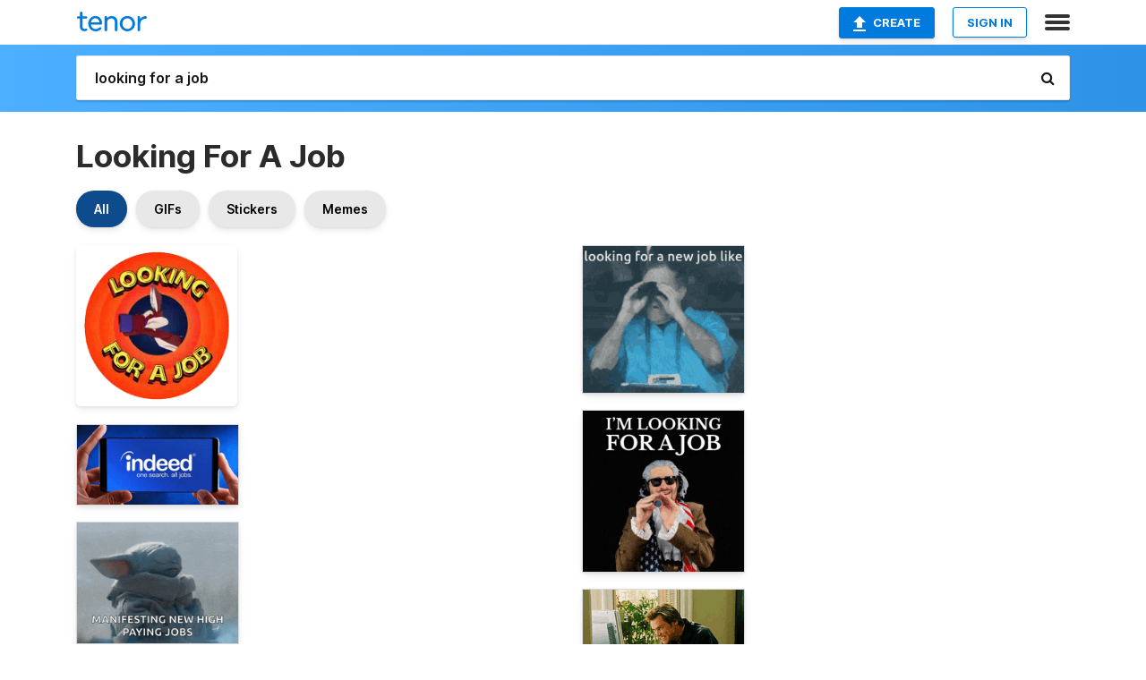

--- FILE ---
content_type: text/html; charset=utf-8
request_url: https://tenor.com/search/looking-for-a-job-gifs
body_size: 36964
content:
<!DOCTYPE html>
<html lang="en" dir="ltr"><head><script id="data" type="text/x-cache" nonce="ZTJmZWViOTMtNTRiZC00ZjFmLTk0OTgtMDk1OTYzZTNjMWY3">[base64]</script><title class="dynamic">Looking For A Job GIFs | Tenor</title><link class="dynamic" rel="canonical" href="https://tenor.com/search/looking-for-a-job-gifs"><meta class="dynamic" name="keywords" content="looking,for,a,job,gifs,search,memes"><meta class="dynamic" name="description" content="With Tenor, maker of GIF Keyboard, add popular Looking For A Job animated GIFs to your conversations. Share the best GIFs now &gt;&gt;&gt;"><meta class="dynamic" name="twitter:title" content="Looking For A Job GIFs | Tenor"><meta class="dynamic" name="twitter:description" content="With Tenor, maker of GIF Keyboard, add popular Looking For A Job animated GIFs to your conversations. Share the best GIFs now &gt;&gt;&gt;"><meta class="dynamic" name="twitter:site" content="@gifkeyboard"><meta class="dynamic" name="twitter:app:name:iphone" content="GIF Keyboard"><meta class="dynamic" name="twitter:app:name:ipad" content="GIF Keyboard"><meta class="dynamic" name="twitter:app:name:googleplay" content="GIF Keyboard"><meta class="dynamic" name="twitter:app:id:iphone" content="917932200"><meta class="dynamic" name="twitter:app:id:ipad" content="917932200"><meta class="dynamic" name="twitter:app:id:googleplay" content="com.riffsy.FBMGIFApp"><meta class="dynamic" property="al:ios:app_name" content="GIF Keyboard"><meta class="dynamic" property="al:ios:app_store_id" content="917932200"><meta class="dynamic" property="al:android:package" content="com.riffsy.FBMGIFApp"><meta class="dynamic" property="al:android:app_name" content="GIF Keyboard"><meta class="dynamic" property="fb:app_id" content="374882289330575"><meta class="dynamic" property="og:site_name" content="Tenor"><meta class="dynamic" property="og:title" content="Looking For A Job GIFs | Tenor"><meta class="dynamic" name="robots" content="noindex"><meta class="dynamic" name="apple-itunes-app" content="app-id=917932200,app-argument=https://tenor.com/search/looking-for-a-job-gifs"><meta class="dynamic" name="twitter:app:url:googleplay" content="riffsy://search/looking%20for%20a%20job"><meta class="dynamic" property="al:android:url" content="riffsy://search/looking%20for%20a%20job"><link class="dynamic" rel="alternate" href="android-app://com.riffsy.FBMGIFApp/riffsy/search/looking%20for%20a%20job"><meta name="twitter:image" content="https://media1.tenor.com/m/um_qmSDo92YAAAAC/looking-for-a-job-job.gif"><link rel="image_src" href="https://media1.tenor.com/m/um_qmSDo92YAAAAC/looking-for-a-job-job.gif"><meta class="dynamic" property="og:url" content="https://media1.tenor.com/m/um_qmSDo92YAAAAC/looking-for-a-job-job.gif"><meta class="dynamic" property="og:description" content="Click to view the GIF"><meta class="dynamic" property="og:type" content="website"><meta class="dynamic" property="og:image" content="https://media1.tenor.com/m/um_qmSDo92YAAAAC/looking-for-a-job-job.gif"><meta class="dynamic" property="og:image:type" content="image/gif"><meta class="dynamic" property="og:image:width" content="498"><meta class="dynamic" property="og:image:height" content="498"><meta class="dynamic" property="og:video" content="https://media.tenor.com/um_qmSDo92YAAAPo/looking-for-a-job-job.mp4"><meta class="dynamic" property="og:video:secure_url" content="https://media.tenor.com/um_qmSDo92YAAAPo/looking-for-a-job-job.mp4"><meta class="dynamic" property="og:video:type" content="video/mp4"><meta class="dynamic" property="og:video:width" content="640"><meta class="dynamic" property="og:video:height" content="640"><meta class="dynamic" property="og:video" content="https://media.tenor.com/um_qmSDo92YAAAPs/looking-for-a-job-job.webm"><meta class="dynamic" property="og:video:secure_url" content="https://media.tenor.com/um_qmSDo92YAAAPs/looking-for-a-job-job.webm"><meta class="dynamic" property="og:video:type" content="video/webm"><meta class="dynamic" property="og:video:width" content="640"><meta class="dynamic" property="og:video:height" content="640"><script class="dynamic" type="application/ld+json">{"@context":"http:\u002F\u002Fschema.org","@type":"Article","author":"intoaction","creator":"intoaction","headline":"Looking For A Job GIFs | Tenor","name":"Looking For A Job GIFs | Tenor","url":"https:\u002F\u002Ftenor.com\u002Fsearch\u002Flooking-for-a-job-gifs","mainEntityOfPage":"https:\u002F\u002Ftenor.com\u002Fsearch\u002Flooking-for-a-job-gifs","keywords":"looking,for,a,job,gifs,search,memes","dateModified":"2020-07-30T22:17:01.552Z","datePublished":"2020-07-30T22:17:01.552Z","publisher":{"@context":"http:\u002F\u002Fschema.org","@type":"Organization","name":"Tenor","logo":{"@type":"ImageObject","url":"https:\u002F\u002Ftenor.com\u002Fassets\u002Fimg\u002Ftenor-app-icon.png"},"sameAs":["https:\u002F\u002Ftwitter.com\u002Fgifkeyboard","https:\u002F\u002Fwww.facebook.com\u002Ftenorapp\u002F","https:\u002F\u002Fwww.linkedin.com\u002Fcompany\u002Ftenorinc\u002F"]},"image":{"@context":"http:\u002F\u002Fschema.org","@type":"ImageObject","author":"intoaction","creator":"intoaction","name":"Looking For A Job GIFs | Tenor","keywords":"looking,for,a,job,gifs,search,memes","description":"With Tenor, maker of GIF Keyboard, add popular Looking For A Job animated GIFs to your conversations. Share the best GIFs now \u003E\u003E\u003E","url":"https:\u002F\u002Ftenor.com\u002Fsearch\u002Flooking-for-a-job-gifs","contentUrl":"https:\u002F\u002Fmedia1.tenor.com\u002Fm\u002Fum_qmSDo92YAAAAC\u002Flooking-for-a-job-job.gif","thumbnailUrl":"https:\u002F\u002Fmedia.tenor.com\u002Fum_qmSDo92YAAAAe\u002Flooking-for-a-job-job.png","width":498,"height":498,"dateCreated":"2020-07-30T22:17:01.552Z","uploadDate":"2020-07-30T22:17:01.552Z","representativeOfPage":true},"video":{"@context":"http:\u002F\u002Fschema.org","@type":"VideoObject","author":"intoaction","creator":"intoaction","name":"Looking For A Job GIFs | Tenor","keywords":"looking,for,a,job,gifs,search,memes","description":"With Tenor, maker of GIF Keyboard, add popular Looking For A Job animated GIFs to your conversations. Share the best GIFs now \u003E\u003E\u003E","url":"https:\u002F\u002Ftenor.com\u002Fsearch\u002Flooking-for-a-job-gifs","contentUrl":"https:\u002F\u002Fmedia.tenor.com\u002Fum_qmSDo92YAAAPo\u002Flooking-for-a-job-job.mp4","thumbnailUrl":"https:\u002F\u002Fmedia.tenor.com\u002Fum_qmSDo92YAAAAe\u002Flooking-for-a-job-job.png","width":640,"height":640,"dateCreated":"2020-07-30T22:17:01.552Z","uploadDate":"2020-07-30T22:17:01.552Z","duration":"PT0M3S"}}</script><link rel="preconnect" href="https://www.googletagmanager.com"><link rel="preconnect" href="https://www.google-analytics.com"><link rel="dns-prefetch" href="//media.tenor.com"><link rel="preconnect" href="https://media.tenor.com"><link rel="stylesheet" type="text/css" href="/assets/dist/main.min.css?release=r260116-1-master-85a2"><meta charset="UTF-8"><meta name="viewport" content="width=device-width, initial-scale=1"><link rel="manifest" href="/assets/manifest.json"><link rel="shortcut icon" type="image/png" href="/assets/img/favicon/favicon-16x16.png"><link rel="apple-touch-icon" sizes="57x57" href="/assets/img/favicon/apple-touch-icon-57x57.png"><link rel="apple-touch-icon" sizes="60x60" href="/assets/img/favicon/apple-touch-icon-60x60.png"><link rel="apple-touch-icon" sizes="72x72" href="/assets/img/favicon/apple-touch-icon-72x72.png"><link rel="icon" type="image/png" href="/assets/img/favicon/favicon-16x16.png" sizes="16x16"><link rel="icon" type="image/png" href="/assets/img/favicon/favicon-32x32.png" sizes="32x32"><link rel="search" type="application/opensearchdescription+xml" href="/opensearch.xml" title="Tenor"><link rel="alternate" hreflang="x-default" href="https://tenor.com/search/looking-for-a-job-gifs"><link rel="alternate" hreflang="af" href="https://tenor.com/af/search/looking-for-a-job-gifs"><link rel="alternate" hreflang="am" href="https://tenor.com/am/search/looking-for-a-job-gifs"><link rel="alternate" hreflang="az" href="https://tenor.com/az/search/looking-for-a-job-gifs"><link rel="alternate" hreflang="be" href="https://tenor.com/be/search/looking-for-a-job-gifs"><link rel="alternate" hreflang="bg" href="https://tenor.com/bg/search/looking-for-a-job-gifs"><link rel="alternate" hreflang="bn" href="https://tenor.com/bn/search/looking-for-a-job-gifs"><link rel="alternate" hreflang="bs" href="https://tenor.com/bs/search/looking-for-a-job-gifs"><link rel="alternate" hreflang="ca" href="https://tenor.com/ca/search/looking-for-a-job-gifs"><link rel="alternate" hreflang="cs" href="https://tenor.com/cs/search/looking-for-a-job-gifs"><link rel="alternate" hreflang="da" href="https://tenor.com/da/search/looking-for-a-job-gifs"><link rel="alternate" hreflang="de" href="https://tenor.com/de/search/looking-for-a-job-gifs"><link rel="alternate" hreflang="de-AT" href="https://tenor.com/de-AT/search/looking-for-a-job-gifs"><link rel="alternate" hreflang="de-CH" href="https://tenor.com/de-CH/search/looking-for-a-job-gifs"><link rel="alternate" hreflang="el" href="https://tenor.com/el/search/looking-for-a-job-gifs"><link rel="alternate" hreflang="en-AU" href="https://tenor.com/en-AU/search/looking-for-a-job-gifs"><link rel="alternate" hreflang="en-CA" href="https://tenor.com/en-CA/search/looking-for-a-job-gifs"><link rel="alternate" hreflang="en-GB" href="https://tenor.com/en-GB/search/looking-for-a-job-gifs"><link rel="alternate" hreflang="en-IE" href="https://tenor.com/en-IE/search/looking-for-a-job-gifs"><link rel="alternate" hreflang="en-IN" href="https://tenor.com/en-IN/search/looking-for-a-job-gifs"><link rel="alternate" hreflang="en-NZ" href="https://tenor.com/en-NZ/search/looking-for-a-job-gifs"><link rel="alternate" hreflang="en-SG" href="https://tenor.com/en-SG/search/looking-for-a-job-gifs"><link rel="alternate" hreflang="en-ZA" href="https://tenor.com/en-ZA/search/looking-for-a-job-gifs"><link rel="alternate" hreflang="es" href="https://tenor.com/es/search/looking-for-a-job-gifs"><link rel="alternate" hreflang="es-419" href="https://tenor.com/es-419/search/looking-for-a-job-gifs"><link rel="alternate" hreflang="es-AR" href="https://tenor.com/es-AR/search/looking-for-a-job-gifs"><link rel="alternate" hreflang="es-BO" href="https://tenor.com/es-BO/search/looking-for-a-job-gifs"><link rel="alternate" hreflang="es-CL" href="https://tenor.com/es-CL/search/looking-for-a-job-gifs"><link rel="alternate" hreflang="es-CO" href="https://tenor.com/es-CO/search/looking-for-a-job-gifs"><link rel="alternate" hreflang="es-CR" href="https://tenor.com/es-CR/search/looking-for-a-job-gifs"><link rel="alternate" hreflang="es-DO" href="https://tenor.com/es-DO/search/looking-for-a-job-gifs"><link rel="alternate" hreflang="es-EC" href="https://tenor.com/es-EC/search/looking-for-a-job-gifs"><link rel="alternate" hreflang="es-GT" href="https://tenor.com/es-GT/search/looking-for-a-job-gifs"><link rel="alternate" hreflang="es-HN" href="https://tenor.com/es-HN/search/looking-for-a-job-gifs"><link rel="alternate" hreflang="es-MX" href="https://tenor.com/es-MX/search/looking-for-a-job-gifs"><link rel="alternate" hreflang="es-NI" href="https://tenor.com/es-NI/search/looking-for-a-job-gifs"><link rel="alternate" hreflang="es-PA" href="https://tenor.com/es-PA/search/looking-for-a-job-gifs"><link rel="alternate" hreflang="es-PE" href="https://tenor.com/es-PE/search/looking-for-a-job-gifs"><link rel="alternate" hreflang="es-PR" href="https://tenor.com/es-PR/search/looking-for-a-job-gifs"><link rel="alternate" hreflang="es-PY" href="https://tenor.com/es-PY/search/looking-for-a-job-gifs"><link rel="alternate" hreflang="es-SV" href="https://tenor.com/es-SV/search/looking-for-a-job-gifs"><link rel="alternate" hreflang="es-US" href="https://tenor.com/es-US/search/looking-for-a-job-gifs"><link rel="alternate" hreflang="es-UY" href="https://tenor.com/es-UY/search/looking-for-a-job-gifs"><link rel="alternate" hreflang="es-VE" href="https://tenor.com/es-VE/search/looking-for-a-job-gifs"><link rel="alternate" hreflang="et" href="https://tenor.com/et/search/looking-for-a-job-gifs"><link rel="alternate" hreflang="eu" href="https://tenor.com/eu/search/looking-for-a-job-gifs"><link rel="alternate" hreflang="fi" href="https://tenor.com/fi/search/looking-for-a-job-gifs"><link rel="alternate" hreflang="fil" href="https://tenor.com/fil/search/looking-for-a-job-gifs"><link rel="alternate" hreflang="fr" href="https://tenor.com/fr/search/looking-for-a-job-gifs"><link rel="alternate" hreflang="fr-CA" href="https://tenor.com/fr-CA/search/looking-for-a-job-gifs"><link rel="alternate" hreflang="fr-CH" href="https://tenor.com/fr-CH/search/looking-for-a-job-gifs"><link rel="alternate" hreflang="gl" href="https://tenor.com/gl/search/looking-for-a-job-gifs"><link rel="alternate" hreflang="gu" href="https://tenor.com/gu/search/looking-for-a-job-gifs"><link rel="alternate" hreflang="hi" href="https://tenor.com/hi/search/looking-for-a-job-gifs"><link rel="alternate" hreflang="hr" href="https://tenor.com/hr/search/looking-for-a-job-gifs"><link rel="alternate" hreflang="hu" href="https://tenor.com/hu/search/looking-for-a-job-gifs"><link rel="alternate" hreflang="hy" href="https://tenor.com/hy/search/looking-for-a-job-gifs"><link rel="alternate" hreflang="id" href="https://tenor.com/id/search/looking-for-a-job-gifs"><link rel="alternate" hreflang="is" href="https://tenor.com/is/search/looking-for-a-job-gifs"><link rel="alternate" hreflang="it" href="https://tenor.com/it/search/looking-for-a-job-gifs"><link rel="alternate" hreflang="ja" href="https://tenor.com/ja/search/looking-for-a-job-gifs"><link rel="alternate" hreflang="ka" href="https://tenor.com/ka/search/looking-for-a-job-gifs"><link rel="alternate" hreflang="kk" href="https://tenor.com/kk/search/looking-for-a-job-gifs"><link rel="alternate" hreflang="km" href="https://tenor.com/km/search/looking-for-a-job-gifs"><link rel="alternate" hreflang="kn" href="https://tenor.com/kn/search/looking-for-a-job-gifs"><link rel="alternate" hreflang="ko" href="https://tenor.com/ko/search/looking-for-a-job-gifs"><link rel="alternate" hreflang="ky" href="https://tenor.com/ky/search/looking-for-a-job-gifs"><link rel="alternate" hreflang="lo" href="https://tenor.com/lo/search/looking-for-a-job-gifs"><link rel="alternate" hreflang="lt" href="https://tenor.com/lt/search/looking-for-a-job-gifs"><link rel="alternate" hreflang="lv" href="https://tenor.com/lv/search/looking-for-a-job-gifs"><link rel="alternate" hreflang="mk" href="https://tenor.com/mk/search/looking-for-a-job-gifs"><link rel="alternate" hreflang="ml" href="https://tenor.com/ml/search/looking-for-a-job-gifs"><link rel="alternate" hreflang="mn" href="https://tenor.com/mn/search/looking-for-a-job-gifs"><link rel="alternate" hreflang="mo" href="https://tenor.com/mo/search/looking-for-a-job-gifs"><link rel="alternate" hreflang="mr" href="https://tenor.com/mr/search/looking-for-a-job-gifs"><link rel="alternate" hreflang="ms" href="https://tenor.com/ms/search/looking-for-a-job-gifs"><link rel="alternate" hreflang="my" href="https://tenor.com/my/search/looking-for-a-job-gifs"><link rel="alternate" hreflang="ne" href="https://tenor.com/ne/search/looking-for-a-job-gifs"><link rel="alternate" hreflang="nl" href="https://tenor.com/nl/search/looking-for-a-job-gifs"><link rel="alternate" hreflang="no" href="https://tenor.com/no/search/looking-for-a-job-gifs"><link rel="alternate" hreflang="pa" href="https://tenor.com/pa/search/looking-for-a-job-gifs"><link rel="alternate" hreflang="pl" href="https://tenor.com/pl/search/looking-for-a-job-gifs"><link rel="alternate" hreflang="pt" href="https://tenor.com/pt/search/looking-for-a-job-gifs"><link rel="alternate" hreflang="pt-BR" href="https://tenor.com/pt-BR/search/looking-for-a-job-gifs"><link rel="alternate" hreflang="pt-PT" href="https://tenor.com/pt-PT/search/looking-for-a-job-gifs"><link rel="alternate" hreflang="ro" href="https://tenor.com/ro/search/looking-for-a-job-gifs"><link rel="alternate" hreflang="ru" href="https://tenor.com/ru/search/looking-for-a-job-gifs"><link rel="alternate" hreflang="si" href="https://tenor.com/si/search/looking-for-a-job-gifs"><link rel="alternate" hreflang="sk" href="https://tenor.com/sk/search/looking-for-a-job-gifs"><link rel="alternate" hreflang="sl" href="https://tenor.com/sl/search/looking-for-a-job-gifs"><link rel="alternate" hreflang="sq" href="https://tenor.com/sq/search/looking-for-a-job-gifs"><link rel="alternate" hreflang="sr" href="https://tenor.com/sr/search/looking-for-a-job-gifs"><link rel="alternate" hreflang="sr-Latn" href="https://tenor.com/sr-Latn/search/looking-for-a-job-gifs"><link rel="alternate" hreflang="sv" href="https://tenor.com/sv/search/looking-for-a-job-gifs"><link rel="alternate" hreflang="sw" href="https://tenor.com/sw/search/looking-for-a-job-gifs"><link rel="alternate" hreflang="ta" href="https://tenor.com/ta/search/looking-for-a-job-gifs"><link rel="alternate" hreflang="te" href="https://tenor.com/te/search/looking-for-a-job-gifs"><link rel="alternate" hreflang="th" href="https://tenor.com/th/search/looking-for-a-job-gifs"><link rel="alternate" hreflang="tl" href="https://tenor.com/tl/search/looking-for-a-job-gifs"><link rel="alternate" hreflang="tr" href="https://tenor.com/tr/search/looking-for-a-job-gifs"><link rel="alternate" hreflang="uk" href="https://tenor.com/uk/search/looking-for-a-job-gifs"><link rel="alternate" hreflang="uz" href="https://tenor.com/uz/search/looking-for-a-job-gifs"><link rel="alternate" hreflang="vi" href="https://tenor.com/vi/search/looking-for-a-job-gifs"><link rel="alternate" hreflang="zh-CN" href="https://tenor.com/zh-CN/search/looking-for-a-job-gifs"><link rel="alternate" hreflang="zh-HK" href="https://tenor.com/zh-HK/search/looking-for-a-job-gifs"><link rel="alternate" hreflang="zh-TW" href="https://tenor.com/zh-TW/search/looking-for-a-job-gifs"><link rel="alternate" hreflang="zu" href="https://tenor.com/zu/search/looking-for-a-job-gifs"></head><body><script async type="text/javascript" src="/assets/dist/main.min.js?release=r260116-1-master-85a2" fetchpriority="high"></script><div id="root"><div class="BaseApp"><div class="Banner TOSBanner hidden"><div class="container"><span class="iconfont-remove" aria-hidden="true"></span>We&#039;ve updated our <span class="linkElements"><a href="/legal-terms" rel="noopener">Terms of Service</a> and <a href="https://policies.google.com/privacy?hl=en" rel="noopener">Privacy Policy</a></span>. By continuing you agree to Tenor&#039;s <span class="linkElements"><a href="/legal-terms" rel="noopener">Terms of Service</a> and <a href="https://policies.google.com/privacy?hl=en" rel="noopener">Privacy Policy</a></span>.</div></div><div class="Banner LanguageBanner hidden"><div class="container"><span class="iconfont-remove" aria-hidden="true"></span><div>Tenor.com has been translated based on your browser&#039;s language setting. If you want to change the language, click <span class="linkElements"><button>here</button></span>.</div></div></div><nav class="NavBar"><div class="container"><span itemscope itemtype="http://schema.org/Organization"><a class="navbar-brand" itemProp="url" href="/"><img src="/assets/img/tenor-logo.svg" width="80" height="22" alt="Tenor logo" itemprop="logo"></a></span><div class="nav-buttons"><div class="account-buttons"><a class="button upload-button" href="/gif-maker?utm_source=nav-bar&amp;utm_medium=internal&amp;utm_campaign=gif-maker-entrypoints"><img src="/assets/icons/upload-icon.svg" width="14" height="17" alt="Upload icon">Create</a><button class="white-button">SIGN IN</button></div><span class=" ToggleMenu"><span class="menu-button navicon-button x ToggleMenu-button"><div class="navicon"></div></span><div class="animated NavMenu"><div class="section"><div class="header">Products</div><ul><li><a href="https://apps.apple.com/app/apple-store/id917932200?pt=39040802&amp;ct=NavGifKeyboard&amp;mt=8" rel="noopener">GIF Keyboard</a></li><li><a href="https://play.google.com/store/apps/details?id=com.riffsy.FBMGIFApp" rel="noopener">Android</a></li><li><a href="/contentpartners">Content Partners</a></li></ul></div><div class="section"><div class="header">Explore</div><ul><li><button>Language</button></li><li><a href="/reactions">Reaction GIFs</a></li><li><a href="/explore">Explore GIFs</a></li></ul></div><div class="section"><div class="header">Company</div><ul><li><a href="/press">Press</a></li><li><a href="https://blog.tenor.com/" rel="noopener">Blog</a></li><li><a href="https://support.google.com/tenor" rel="noopener">FAQ</a></li><li><a href="/legal-terms">Terms and Privacy</a></li><li><a href="/assets/dist/licenses.txt" rel="noopener">Website Licenses</a></li><li><a href="https://support.google.com/tenor/gethelp?hl=en" rel="noopener">Contact Us</a></li></ul></div><div class="section"><div class="header">API</div><ul><li><a href="/gifapi" rel="noopener">Tenor GIF API</a></li><li><a href="https://developers.google.com/tenor/guides/endpoints" rel="noopener">GIF API Documentation</a></li></ul></div></div></span></div></div></nav><div class="TopBarComponent TopSearchBar"><div class="TopBar"><div class="container"><a class="navbar-brand" itemProp="url" href="/"><img src="/assets/img/tenor-logo-white.svg" width="80" height="22" alt="Tenor logo" itemprop="logo"></a><div class="search-bar-wrapper"><form class="SearchBar"><input name="q" value="looking for a job" placeholder="Search for GIFs and Stickers" autocomplete="off"><span class="iconfont-search" aria-hidden="true"></span></form></div></div></div></div><div class="SearchPage container page"><!--!--><div class="gallery-container" itemscope itemtype="http://schema.org/ImageGallery"><meta itemprop="url" content="https://tenor.com/search/looking-for-a-job-gifs"><meta itemprop="mainEntityOfPage" content="https://tenor.com/search/looking-for-a-job-gifs"><meta itemprop="keywords" content="looking,for,a,job,gifs,search,memes"><meta itemprop="headline" content="Looking For A Job GIFs | Tenor"><meta itemprop="name" content="Looking For A Job GIFs | Tenor"><h1>Looking For A Job</h1><div class="search"><div class="UniversalSearchFormatToggle"><a class="UniversalSearchFormatToggleButton selected" href="/search/looking-for-a-job-gifs">All</a><a class="UniversalSearchFormatToggleButton" href="/search/looking-for-a-job-gifs?format=gifs">GIFs</a><a class="UniversalSearchFormatToggleButton" href="/search/looking-for-a-job-gifs?format=stickers">Stickers</a><a class="UniversalSearchFormatToggleButton" href="/search/looking-for-a-job-gifs?format=memes">Memes</a></div><div class="UniversalGifList" style="height:4886.145877378435px;"><div class="column"><figure class="UniversalGifListItem clickable" data-index="0" data-width="220" data-height="220" style="top:0px;"><a href="/view/looking-for-a-job-job-jobless-unemployed-hire-me-gif-17955749"><div class="Sticker"><img src="https://media.tenor.com/um_qmSDo92YAAAAm/looking-for-a-job-job.webp" width="180" height="180" alt="a looney tunes looking for a job sign with wilee the coyote" loading="lazy"></div><div class="overlay"></div></a><figcaption class="tags"><ul><li><a href="/search/looking-for-a-job-gifs">#Looking-For-A-Job</a></li><li><a href="/search/job-gifs">#job</a></li><li><a href="/search/jobless-gifs">#jobless</a></li></ul></figcaption><!--!--></figure><figure class="UniversalGifListItem clickable" data-index="3" data-width="220" data-height="109" style="top:200px;"><a href="/view/indeed-find-a-job-get-a-job-gif-14433342665530322840"><div class="Meme"><picture><source type="video/mp4" srcset="https://media.tenor.com/yE2IruRsr5gAAAP1/indeed-find-a-job.mp4 320w"><source media="(max-width:840px)" type="image/webp" srcset="https://media.tenor.com/yE2IruRsr5gAAAA1/indeed-find-a-job.webp 200w"><img src="https://media.tenor.com/yE2IruRsr5gAAAAM/indeed-find-a-job.gif" width="180" height="89.18181818181819" alt="a person holding a cell phone with the indeed logo on the screen" loading="lazy"></picture></div><div class="overlay"></div></a><figcaption class="tags"><ul><li><a href="/search/indeed-gifs">#indeed</a></li><li><a href="/search/find-a-job-gifs">#find-a-job</a></li><li><a href="/search/get-a-job-gifs">#get-a-job</a></li></ul></figcaption><!--!--></figure><figure class="UniversalGifListItem clickable" data-index="4" data-width="220" data-height="165" style="top:309.1818181818182px;"><a href="/view/baby-yoda-grogu-mandalorian-the-gif-9425204427911410322"><div class="Gif"><picture><source type="video/mp4" srcset="https://media.tenor.com/gs0NfYUZMpIAAAP1/baby-yoda.mp4 320w"><source media="(max-width:840px)" type="image/webp" srcset="https://media.tenor.com/gs0NfYUZMpIAAAA1/baby-yoda.webp 200w"><img src="https://media.tenor.com/gs0NfYUZMpIAAAAM/baby-yoda.gif" width="180" height="135" alt="a baby yoda from the mandalorian is manifesting new high paying jobs ." loading="lazy"></picture></div><div class="overlay"></div></a><div class="actions"><span class="GifFavButton FavButton" aria-hidden="true"></span></div><figcaption class="tags"><ul><li><a href="/search/baby-gifs">#baby</a></li><li><a href="/search/yoda-gifs">#yoda</a></li><li><a href="/search/grogu-gifs">#grogu</a></li><li><a href="/search/mandalorian-gifs">#mandalorian</a></li></ul></figcaption><!--!--></figure><figure class="UniversalGifListItem clickable" data-index="6" data-width="220" data-height="220" style="top:464.1818181818182px;"><a href="/view/career-in-progress-upgrade-sabbatical-layoffs-gif-16412635275420161587"><div class="Sticker"><img src="https://media.tenor.com/48Vk0zt21jMAAAAm/career-in-progress.webp" width="180" height="180" alt="a computer screen with the words career upgrade in progress" loading="lazy"></div><div class="overlay"></div></a><figcaption class="tags"><ul><li><a href="/search/career-gifs">#career</a></li><li><a href="/search/in-progress-gifs">#in-progress</a></li><li><a href="/search/upgrade-gifs">#upgrade</a></li></ul></figcaption><!--!--></figure><figure class="UniversalGifListItem clickable" data-index="8" data-width="220" data-height="220" style="top:664.1818181818182px;"><a href="/view/i-need-a-job-offer-camille-parks-meagan-good-harlem-i-have-to-get-a-job-offer-gif-14895173472089414326"><div class="Gif"><picture><source type="video/mp4" srcset="https://media.tenor.com/zrZJWte2GrYAAAP1/i-need-a-job-offer-camille-parks.mp4 320w"><source media="(max-width:840px)" type="image/webp" srcset="https://media.tenor.com/zrZJWte2GrYAAAA1/i-need-a-job-offer-camille-parks.webp 200w"><img src="https://media.tenor.com/zrZJWte2GrYAAAAM/i-need-a-job-offer-camille-parks.gif" width="180" height="180" alt="a woman sitting on a couch with the words &quot; i need a job offer &quot; on the bottom" loading="lazy"></picture></div><div class="overlay"></div></a><div class="actions"><span class="GifFavButton FavButton" aria-hidden="true"></span></div><figcaption class="tags"><ul><li><a href="/search/i-need-a-job-offer-gifs">#i-need-a-job-offer</a></li></ul></figcaption><!--!--></figure><figure class="UniversalGifListItem clickable" data-index="10" data-width="220" data-height="144" style="top:864.1818181818182px;"><a href="/view/just-another-day-looking-for-a-job-just-another-day-looking-for-a-job-unemployment-stimulus-gif-21067641"><div class="Gif"><picture><source type="video/mp4" srcset="https://media.tenor.com/eVFHQv3tXFMAAAP1/just-another-day-looking-for-a-job-just-another-day.mp4 320w"><source media="(max-width:840px)" type="image/webp" srcset="https://media.tenor.com/eVFHQv3tXFMAAAA1/just-another-day-looking-for-a-job-just-another-day.webp 200w"><img src="https://media.tenor.com/eVFHQv3tXFMAAAAM/just-another-day-looking-for-a-job-just-another-day.gif" width="180" height="117.81818181818183" alt="a woman sitting at a table with the words just another day looking for a job" loading="lazy"></picture></div><div class="overlay"></div></a><div class="actions"><span class="GifFavButton FavButton" aria-hidden="true"></span></div><figcaption class="tags"><ul></ul></figcaption><!--!--></figure><figure class="UniversalGifListItem clickable" data-index="12" data-width="220" data-height="220" style="top:1002.0000000000001px;"><a href="/view/open-to-work-work-job-hunt-job-search-job-market-gif-933613657611041192"><div class="Sticker"><img src="https://media.tenor.com/DPTcrNNb-agAAAAm/open-to-work-work.webp" width="180" height="180" alt="an open to work newspaper with an illustration of a laptop" loading="lazy"></div><div class="overlay"></div></a><figcaption class="tags"><ul><li><a href="/search/open-to-work-gifs">#open-to-work</a></li><li><a href="/search/work-gifs">#work</a></li><li><a href="/search/job-hunt-gifs">#job-hunt</a></li></ul></figcaption><!--!--></figure><figure class="UniversalGifListItem clickable" data-index="14" data-width="220" data-height="320" style="top:1202px;"><a href="/view/eclise-pvz-pvzts-good-pea2-plants-vs-zombies-gif-25698545"><div class="Gif"><picture><source media="(max-width:840px)" type="video/mp4" srcset="https://media.tenor.com/uUdeWAaYG0YAAAP1/eclise-pvz.mp4 166w"><source media="(max-width:840px)" type="image/webp" srcset="https://media.tenor.com/uUdeWAaYG0YAAAA1/eclise-pvz.webp 138w"><img src="https://media.tenor.com/uUdeWAaYG0YAAAAM/eclise-pvz.gif" width="180" height="261.8181818181818" alt="a poster that says looking for a job on it" loading="lazy"></picture></div><div class="overlay"></div></a><div class="actions"><span class="GifFavButton FavButton" aria-hidden="true"></span></div><figcaption class="tags"><ul><li><a href="/search/eclise-gifs">#eclise</a></li><li><a href="/search/pvz-gifs">#pvz</a></li><li><a href="/search/pvzts-gifs">#pvzts</a></li><li><a href="/search/good-pea2-gifs">#Good-Pea2</a></li></ul></figcaption><!--!--></figure><figure class="UniversalGifListItem clickable" data-index="17" data-width="220" data-height="140" style="top:1483.8181818181818px;"><a href="/view/job-hunt-applying-for-jobs-looking-for-work-resume-cv-gif-17355100"><div class="Gif"><picture><source type="video/mp4" srcset="https://media.tenor.com/RoLgNpzLe8cAAAP1/job-hunt-applying-for-jobs.mp4 320w"><source media="(max-width:840px)" type="image/webp" srcset="https://media.tenor.com/RoLgNpzLe8cAAAA1/job-hunt-applying-for-jobs.webp 200w"><img src="https://media.tenor.com/RoLgNpzLe8cAAAAM/job-hunt-applying-for-jobs.gif" width="180" height="114.54545454545455" alt="Job Hunt Applying For Jobs GIF" loading="lazy"></picture></div><div class="overlay"></div></a><div class="actions"><span class="GifFavButton FavButton" aria-hidden="true"></span></div><figcaption class="tags"><ul><li><a href="/search/job-hunt-gifs">#Job-Hunt</a></li><li><a href="/search/applying-for-jobs-gifs">#Applying-For-Jobs</a></li></ul></figcaption><!--!--></figure><figure class="UniversalGifListItem clickable" data-index="18" data-width="220" data-height="121" style="top:1618.3636363636363px;"><a href="/view/internin-job-internship-internshala-hired-gif-19646978"><div class="Gif"><picture><source media="(max-width:840px)" type="image/webp" srcset="https://media.tenor.com/m7G3h0EOxtsAAAA1/internin-job.webp 200w"><img src="https://media.tenor.com/m7G3h0EOxtsAAAAM/internin-job.gif" width="180" height="99" alt="a cartoon of two bears applying to jobs" loading="lazy"></picture></div><div class="overlay"></div></a><div class="actions"><span class="GifFavButton FavButton" aria-hidden="true"></span></div><figcaption class="tags"><ul><li><a href="/search/internin-gifs">#internin</a></li><li><a href="/search/job-gifs">#job</a></li><li><a href="/search/internship-gifs">#internship</a></li></ul></figcaption><!--!--></figure><figure class="UniversalGifListItem clickable" data-index="20" data-width="220" data-height="140" style="top:1737.3636363636363px;"><a href="/view/glowtxt-frogverbal-emojis-are-cool-glitter-text-good-job-gif-12001039242202886261"><div class="Sticker"><img src="https://media.tenor.com/poxBm0cGsHUAAAAm/glowtxt-frogverbal.webp" width="180" height="114.54545454545455" alt="a pixel art of the word good job" loading="lazy"></div><div class="overlay"></div></a><figcaption class="tags"><ul><li><a href="/search/glowtxt-gifs">#glowtxt</a></li><li><a href="/search/frogverbal-gifs">#frogverbal</a></li></ul></figcaption><!--!--></figure><figure class="UniversalGifListItem clickable" data-index="22" data-width="165" data-height="98" style="top:1871.9090909090908px;"><a href="/view/wow-good-job-great-job-gif-12189001479630559351"><div class="Sticker"><img src="https://media.tenor.com/qSgIRAAXGHcAAAAm/wow-good-job.webp" width="180" height="106.9090909090909" alt="a sign that says wow great job is displayed on a white background" loading="lazy"></div><div class="overlay"></div></a><figcaption class="tags"><ul><li><a href="/search/wow-gifs">#wow</a></li><li><a href="/search/good-job-gifs">#good-job</a></li><li><a href="/search/great-job-gifs">#great-job</a></li></ul></figcaption><!--!--></figure><figure class="UniversalGifListItem clickable" data-index="23" data-width="220" data-height="220" style="top:1998.8181818181818px;"><a href="/view/im-getting-a-new-job-john-halloran-the-outlaws-im-changing-my-job-im-joining-a-new-firm-gif-26398726"><div class="Gif"><picture><source type="video/mp4" srcset="https://media.tenor.com/WECsCy-5dpQAAAP1/im-getting-a-new-job-john-halloran.mp4 258w"><source media="(max-width:840px)" type="image/webp" srcset="https://media.tenor.com/WECsCy-5dpQAAAA1/im-getting-a-new-job-john-halloran.webp 200w"><img src="https://media.tenor.com/WECsCy-5dpQAAAAM/im-getting-a-new-job-john-halloran.gif" width="180" height="180" alt="Im Getting A New Job John Halloran GIF" loading="lazy"></picture></div><div class="overlay"></div></a><div class="actions"><span class="GifFavButton FavButton" aria-hidden="true"></span></div><figcaption class="tags"><ul><li><a href="/search/im-getting-a-new-job-gifs">#Im-Getting-A-New-Job</a></li></ul></figcaption><!--!--></figure><figure class="UniversalGifListItem clickable" data-index="26" data-width="220" data-height="220" style="top:2198.818181818182px;"><a href="/view/im-afraid-the-time-has-come-for-you-to-get-a-job-al-bundy-married-with-children-go-find-some-work-you-need-to-get-a-job-gif-23009203"><div class="Gif"><picture><source media="(max-width:840px)" type="video/mp4" srcset="https://media.tenor.com/N9xYENpXcdEAAAP1/im-afraid-the-time-has-come-for-you-to-get-a-job-al-bundy.mp4 186w"><source media="(max-width:840px)" type="image/webp" srcset="https://media.tenor.com/N9xYENpXcdEAAAA1/im-afraid-the-time-has-come-for-you-to-get-a-job-al-bundy.webp 200w"><img src="https://media.tenor.com/N9xYENpXcdEAAAAM/im-afraid-the-time-has-come-for-you-to-get-a-job-al-bundy.gif" width="180" height="180" alt="a man in a plaid shirt and tie is saying i &#039;m afraid the time has come for you" loading="lazy"></picture></div><div class="overlay"></div></a><div class="actions"><span class="GifFavButton FavButton" aria-hidden="true"></span></div><figcaption class="tags"><ul></ul></figcaption><!--!--></figure><figure class="UniversalGifListItem clickable" data-index="28" data-width="220" data-height="275" style="top:2398.818181818182px;"><a href="/view/zhot-jr-we-are-hiring-now-hiring-job-alert-open-role-gif-16666046730630134482"><div class="Gif"><picture><source type="video/mp4" srcset="https://media.tenor.com/50mxM3VE-tIAAAP1/zhot-jr-we-are-hiring.mp4 256w"><source media="(max-width:840px)" type="image/webp" srcset="https://media.tenor.com/50mxM3VE-tIAAAA1/zhot-jr-we-are-hiring.webp 160w"><img src="https://media.tenor.com/50mxM3VE-tIAAAAM/zhot-jr-we-are-hiring.gif" width="180" height="225" alt="a cartoon character with the words we &#039;re hiring" loading="lazy"></picture></div><div class="overlay"></div></a><div class="actions"><span class="GifFavButton FavButton" aria-hidden="true"></span></div><figcaption class="tags"><ul><li><a href="/search/zhot-jr-gifs">#zhot-jr</a></li><li><a href="/search/we-are-hiring-gifs">#we-are-hiring</a></li><li><a href="/search/now-hiring-gifs">#now-hiring</a></li></ul></figcaption><!--!--></figure><figure class="UniversalGifListItem clickable" data-index="30" data-width="220" data-height="220" style="top:2643.818181818182px;"><a href="/view/great-job-gif-549418585736115822"><div class="Sticker"><img src="https://media.tenor.com/B5_tSvPMdm4AAAAm/great-job.webp" width="180" height="180" alt="a thumbs up with the words super cool great job" loading="lazy"></div><div class="overlay"></div></a><figcaption class="tags"><ul><li><a href="/search/great-job-gifs">#great-job</a></li></ul></figcaption><!--!--></figure><figure class="UniversalGifListItem clickable" data-index="32" data-width="220" data-height="220" style="top:2843.818181818182px;"><a href="/view/rosycheeks-approved-i-approve-well-done-good-job-gif-11016331569810663405"><div class="Gif"><picture><source type="video/mp4" srcset="https://media.tenor.com/mOHfMhp8Z-0AAAP1/rosycheeks-approved.mp4 320w"><source media="(max-width:840px)" type="image/webp" srcset="https://media.tenor.com/mOHfMhp8Z-0AAAA1/rosycheeks-approved.webp 200w"><img src="https://media.tenor.com/mOHfMhp8Z-0AAAAM/rosycheeks-approved.gif" width="180" height="180" alt="a cute cartoon cat is giving a thumbs up and says i approve from sinner ." loading="lazy"></picture></div><div class="overlay"></div></a><div class="actions"><span class="GifFavButton FavButton" aria-hidden="true"></span></div><figcaption class="tags"><ul><li><a href="/search/rosycheeks-gifs">#rosycheeks</a></li><li><a href="/search/approved-gifs">#approved</a></li><li><a href="/search/i-approve-gifs">#I-Approve</a></li></ul></figcaption><!--!--></figure><figure class="UniversalGifListItem clickable" data-index="33" data-width="220" data-height="220" style="top:3043.818181818182px;"><a href="/view/i&#039;m-looking-for-someone-to-do-a-little-job-for-me-beavis-beavis-and-butt-head-s2-e7-i-need-some-help-gif-13700510765241418626"><div class="Gif"><picture><source type="video/mp4" srcset="https://media.tenor.com/viH989uhQ4IAAAP1/i%27m-looking-for-someone-to-do-a-little-job-for-me-beavis.mp4 320w"><source media="(max-width:840px)" type="image/webp" srcset="https://media.tenor.com/viH989uhQ4IAAAA1/i%27m-looking-for-someone-to-do-a-little-job-for-me-beavis.webp 200w"><img src="https://media.tenor.com/viH989uhQ4IAAAAM/i%27m-looking-for-someone-to-do-a-little-job-for-me-beavis.gif" width="180" height="180" alt="beavis from beavis and butthead is wearing a metallica shirt and saying i &#039;m looking for someone to do" loading="lazy"></picture></div><div class="overlay"></div></a><div class="actions"><span class="GifFavButton FavButton" aria-hidden="true"></span></div><figcaption class="tags"><ul></ul></figcaption><!--!--></figure><figure class="UniversalGifListItem clickable" data-index="35" data-width="220" data-height="220" style="top:3243.818181818182px;"><a href="/view/nice-nice-work-nice-job-nice-day-noice-gif-12992463801491775154"><div class="Sticker"><img src="https://media.tenor.com/tE6A_Y0J3rIAAAAm/nice-nice-work.webp" width="180" height="180" alt="a cartoon rabbit with a pink bow on her head is standing next to the word nice" loading="lazy"></div><div class="overlay"></div></a><figcaption class="tags"><ul><li><a href="/search/nice-gifs">#nice</a></li><li><a href="/search/nice-work-gifs">#nice-work</a></li><li><a href="/search/nice-job-gifs">#nice-job</a></li><li><a href="/search/nice-day-gifs">#nice-day</a></li></ul></figcaption><!--!--></figure><figure class="UniversalGifListItem clickable" data-index="37" data-width="220" data-height="124" style="top:3443.818181818182px;"><a href="/view/jobdashflash-freelance-work-near-me-you-got-this-find-a-job-get-a-gig-gif-5247932273665583817"><div class="Gif"><picture><source type="video/mp4" srcset="https://media.tenor.com/SNRmmSElKskAAAP1/jobdashflash-freelance-work-near-me.mp4 320w"><source media="(max-width:840px)" type="image/webp" srcset="https://media.tenor.com/SNRmmSElKskAAAA1/jobdashflash-freelance-work-near-me.webp 200w"><img src="https://media.tenor.com/SNRmmSElKskAAAAM/jobdashflash-freelance-work-near-me.gif" width="180" height="101.45454545454547" alt="a logo for job dash shows a superhero flying through the air" loading="lazy"></picture></div><div class="overlay"></div></a><div class="actions"><span class="GifFavButton FavButton" aria-hidden="true"></span></div><figcaption class="tags"><ul><li><a href="/search/jobdashflash-gifs">#jobdashflash</a></li></ul></figcaption><!--!--></figure><figure class="UniversalGifListItem clickable" data-index="39" data-width="220" data-height="220" style="top:3565.2727272727275px;"><a href="/view/work-working-lazy-money-make-money-gif-9174312193578961636"><div class="Gif"><picture><source type="video/mp4" srcset="https://media.tenor.com/f1G0VRzPCuQAAAP1/work-working.mp4 320w"><source media="(max-width:840px)" type="image/webp" srcset="https://media.tenor.com/f1G0VRzPCuQAAAA1/work-working.webp 200w"><img src="https://media.tenor.com/f1G0VRzPCuQAAAAM/work-working.gif" width="180" height="180" alt="a cartoon penguin is reading a book titled how to make money" loading="lazy"></picture></div><div class="overlay"></div></a><div class="actions"><span class="GifFavButton FavButton" aria-hidden="true"></span></div><figcaption class="tags"><ul><li><a href="/search/work-gifs">#work</a></li><li><a href="/search/working-gifs">#working</a></li><li><a href="/search/lazy-gifs">#lazy</a></li><li><a href="/search/money-gifs">#money</a></li></ul></figcaption><!--!--></figure><figure class="UniversalGifListItem clickable" data-index="41" data-width="165" data-height="221" style="top:3765.2727272727275px;"><a href="/view/monday-coffee-gif-7456017628270978376"><div class="Gif"><picture><source type="video/mp4" srcset="https://media.tenor.com/Z3kYh3wkZUgAAAP1/monday-coffee.mp4 240w"><source media="(max-width:840px)" type="image/webp" srcset="https://media.tenor.com/Z3kYh3wkZUgAAAA1/monday-coffee.webp 150w"><img src="https://media.tenor.com/Z3kYh3wkZUgAAAAM/monday-coffee.gif" width="180" height="241.09090909090907" alt="a coffee mug with a batman logo on it is on a table ." loading="lazy"></picture></div><div class="overlay"></div></a><div class="actions"><span class="GifFavButton FavButton" aria-hidden="true"></span></div><figcaption class="tags"><ul><li><a href="/search/monday-gifs">#monday</a></li><li><a href="/search/coffee-gifs">#coffee</a></li></ul></figcaption><!--!--></figure><figure class="UniversalGifListItem clickable" data-index="43" data-width="220" data-height="220" style="top:4026.3636363636365px;"><a href="/view/looking-for-a-job-job-jobless-interview-need-a-job-gif-17988901"><div class="Gif"><picture><source media="(max-width:840px)" type="image/webp" srcset="https://media.tenor.com/TPwzQweqLgAAAAA1/looking-for-a-job-job.webp 200w"><img src="https://media.tenor.com/TPwzQweqLgAAAAAM/looking-for-a-job-job.gif" width="180" height="180" alt="looking for a job right now sign with magnifying glass" loading="lazy"></picture></div><div class="overlay"></div></a><div class="actions"><span class="GifFavButton FavButton" aria-hidden="true"></span></div><figcaption class="tags"><ul><li><a href="/search/looking-for-a-job-gifs">#Looking-For-A-Job</a></li><li><a href="/search/job-gifs">#job</a></li><li><a href="/search/jobless-gifs">#jobless</a></li></ul></figcaption><!--!--></figure><figure class="UniversalGifListItem clickable" data-index="45" data-width="220" data-height="220" style="top:4226.363636363636px;"><a href="/view/wow-health-colors-good-job-blink-gif-25956539"><div class="Sticker"><img src="https://media.tenor.com/nZtRiD-i6MMAAAAm/wow-health.webp" width="180" height="180" alt="a yellow speech bubble with the word wow written inside" loading="lazy"></div><div class="overlay"></div></a><figcaption class="tags"><ul><li><a href="/search/wow-gifs">#wow</a></li><li><a href="/search/health-gifs">#health</a></li><li><a href="/search/colors-gifs">#colors</a></li><li><a href="/search/good-job-gifs">#Good-Job</a></li></ul></figcaption><!--!--></figure><figure class="UniversalGifListItem clickable" data-index="47" data-width="220" data-height="151" style="top:4426.363636363636px;"><a href="/view/xiii-gd-twitter-gif-19407383"><div class="Gif"><picture><source media="(max-width:840px)" type="video/mp4" srcset="https://media.tenor.com/Xz1yoLgEHRcAAAP1/xiii-gd-twitter.mp4 208w"><source media="(max-width:840px)" type="image/webp" srcset="https://media.tenor.com/Xz1yoLgEHRcAAAA1/xiii-gd-twitter.webp 200w"><img src="https://media.tenor.com/Xz1yoLgEHRcAAAAM/xiii-gd-twitter.gif" width="180" height="123.54545454545455" alt="a monkey wearing a headset is sitting in front of a computer with the words &quot; looking for a job &quot; below it" loading="lazy"></picture></div><div class="overlay"></div></a><div class="actions"><span class="GifFavButton FavButton" aria-hidden="true"></span></div><figcaption class="tags"><ul><li><a href="/search/xiii-gifs">#Xiii</a></li><li><a href="/search/gd-twitter-gifs">#GD-Twitter</a></li></ul></figcaption><!--!--></figure><figure class="UniversalGifListItem clickable" data-index="49" data-width="220" data-height="220" style="top:4569.909090909091px;"><a href="/view/career-upgrade-in-progress-sabbatical-layoffs-gif-10081083215410026538"><div class="Gif"><picture><source type="video/mp4" srcset="https://media.tenor.com/i-czxcWq2CoAAAP1/career-upgrade.mp4 320w"><source media="(max-width:840px)" type="image/webp" srcset="https://media.tenor.com/i-czxcWq2CoAAAA1/career-upgrade.webp 200w"><img src="https://media.tenor.com/i-czxcWq2CoAAAAM/career-upgrade.gif" width="180" height="180" alt="a computer screen that says career upgrade in progress on it" loading="lazy"></picture></div><div class="overlay"></div></a><div class="actions"><span class="GifFavButton FavButton" aria-hidden="true"></span></div><figcaption class="tags"><ul><li><a href="/search/career-gifs">#career</a></li><li><a href="/search/upgrade-gifs">#upgrade</a></li><li><a href="/search/in-progress-gifs">#in-progress</a></li></ul></figcaption><!--!--></figure></div><div class="column"><figure class="UniversalGifListItem clickable" data-index="1" data-width="220" data-height="201" style="top:0px;"><a href="/view/bill-belichick-looking-for-a-job-gif-18865633"><div class="Gif"><picture><source media="(max-width:840px)" type="video/mp4" srcset="https://media.tenor.com/6VVgQWNu4cUAAAP1/bill-belichick-looking-for-a-job.mp4 186w"><source media="(max-width:840px)" type="image/webp" srcset="https://media.tenor.com/6VVgQWNu4cUAAAA1/bill-belichick-looking-for-a-job.webp 200w"><img src="https://media.tenor.com/6VVgQWNu4cUAAAAM/bill-belichick-looking-for-a-job.gif" width="180" height="164.45454545454547" alt="a man in a blue shirt is covering his eyes with his hands while looking for a new job" loading="lazy"></picture></div><div class="overlay"></div></a><div class="actions"><span class="GifFavButton FavButton" aria-hidden="true"></span></div><figcaption class="tags"><ul><li><a href="/search/bill-belichick-gifs">#Bill-Belichick</a></li></ul></figcaption><!--!--></figure><figure class="UniversalGifListItem clickable" data-index="2" data-width="220" data-height="220" style="top:184.45454545454547px;"><a href="/view/benjammins-need-a-job-open-to-work-need-a-gig-job-shopping-gif-1890955092867845965"><div class="Gif"><picture><source type="video/mp4" srcset="https://media.tenor.com/Gj4Fo2Saj00AAAP1/benjammins-need-a-job.mp4 320w"><source media="(max-width:840px)" type="image/webp" srcset="https://media.tenor.com/Gj4Fo2Saj00AAAA1/benjammins-need-a-job.webp 200w"><img src="https://media.tenor.com/Gj4Fo2Saj00AAAAM/benjammins-need-a-job.gif" width="180" height="180" alt="Benjammins Need A Job GIF" loading="lazy"></picture></div><div class="overlay"></div></a><div class="actions"><span class="GifFavButton FavButton" aria-hidden="true"></span></div><figcaption class="tags"><ul><li><a href="/search/benjammins-gifs">#benjammins</a></li><li><a href="/search/need-a-job-gifs">#need-a-job</a></li></ul></figcaption><!--!--></figure><figure class="UniversalGifListItem clickable" data-index="5" data-width="220" data-height="122" style="top:384.4545454545455px;"><a href="/view/apply-apply-apply-apply-typing-keyboard-jim-carrey-gif-21002173"><div class="Gif"><picture><source type="video/mp4" srcset="https://media.tenor.com/AnWNRWE78A8AAAP1/apply-apply-apply-apply.mp4 320w"><source media="(max-width:840px)" type="image/webp" srcset="https://media.tenor.com/AnWNRWE78A8AAAA1/apply-apply-apply-apply.webp 200w"><img src="https://media.tenor.com/AnWNRWE78A8AAAAM/apply-apply-apply-apply.gif" width="180" height="99.81818181818183" alt="a man is sitting at a desk in front of a computer and smiling ." loading="lazy"></picture></div><div class="overlay"></div></a><div class="actions"><span class="GifFavButton FavButton" aria-hidden="true"></span></div><figcaption class="tags"><ul><li><a href="/search/apply-gifs">#apply</a></li><li><a href="/search/apply-apply-apply-gifs">#Apply-Apply-Apply</a></li><li><a href="/search/typing-gifs">#typing</a></li></ul></figcaption><!--!--></figure><figure class="UniversalGifListItem clickable" data-index="7" data-width="220" data-height="220" style="top:504.2727272727273px;"><a href="/view/looking-for-a-job-job-jobless-unemployed-hire-me-gif-17955750"><div class="Gif"><picture><source media="(max-width:840px)" type="image/webp" srcset="https://media.tenor.com/gyNDu8UeHA8AAAA1/looking-for-a-job-job.webp 200w"><img src="https://media.tenor.com/gyNDu8UeHA8AAAAM/looking-for-a-job-job.gif" width="180" height="180" alt="a looney tunes looking for a job poster with wile e coyote looking through binoculars" loading="lazy"></picture></div><div class="overlay"></div></a><div class="actions"><span class="GifFavButton FavButton" aria-hidden="true"></span></div><figcaption class="tags"><ul><li><a href="/search/looking-for-a-job-gifs">#Looking-For-A-Job</a></li><li><a href="/search/job-gifs">#job</a></li><li><a href="/search/jobless-gifs">#jobless</a></li></ul></figcaption><!--!--></figure><figure class="UniversalGifListItem clickable" data-index="9" data-width="220" data-height="220" style="top:704.2727272727273px;"><a href="/view/benjammins-need-a-job-open-to-work-need-a-gig-job-shopping-gif-10179988017719287063"><div class="Sticker"><img src="https://media.tenor.com/jUaVKo3kHRcAAAAm/benjammins-need-a-job.webp" width="180" height="180" alt="a man in a costume is holding a telescope and says i &#039;m looking for job" loading="lazy"></div><div class="overlay"></div></a><figcaption class="tags"><ul><li><a href="/search/benjammins-gifs">#benjammins</a></li><li><a href="/search/need-a-job-gifs">#need-a-job</a></li></ul></figcaption><!--!--></figure><figure class="UniversalGifListItem clickable" data-index="11" data-width="220" data-height="220" style="top:904.2727272727273px;"><a href="/view/looking-for-a-job-job-jobless-interview-need-a-job-gif-17988899"><div class="Sticker"><img src="https://media.tenor.com/P5aF0kR0eM0AAAAm/looking-for-a-job-job.webp" width="180" height="180" alt="looking for a job right now sign with magnifying glass" loading="lazy"></div><div class="overlay"></div></a><figcaption class="tags"><ul><li><a href="/search/looking-for-a-job-gifs">#Looking-For-A-Job</a></li><li><a href="/search/job-gifs">#job</a></li><li><a href="/search/jobless-gifs">#jobless</a></li></ul></figcaption><!--!--></figure><figure class="UniversalGifListItem clickable" data-index="13" data-width="220" data-height="123" style="top:1104.2727272727273px;"><a href="/view/jc-got-next-gif-19379019"><div class="Gif"><picture><source media="(max-width:840px)" type="video/mp4" srcset="https://media.tenor.com/hzejNaU0ge8AAAP1/jc-got-next.mp4 186w"><source media="(max-width:840px)" type="image/webp" srcset="https://media.tenor.com/hzejNaU0ge8AAAA1/jc-got-next.webp 200w"><img src="https://media.tenor.com/hzejNaU0ge8AAAAM/jc-got-next.gif" width="180" height="100.63636363636364" alt="a monkey is sitting at a desk looking at a laptop computer ." loading="lazy"></picture></div><div class="overlay"></div></a><div class="actions"><span class="GifFavButton FavButton" aria-hidden="true"></span></div><figcaption class="tags"><ul><li><a href="/search/jc-got-next-gifs">#Jc-Got-Next</a></li></ul></figcaption><!--!--></figure><figure class="UniversalGifListItem clickable" data-index="15" data-width="220" data-height="151" style="top:1224.909090909091px;"><a href="/view/jc-got-next-gif-19379042"><div class="Gif"><picture><source media="(max-width:840px)" type="video/mp4" srcset="https://media.tenor.com/aF9OvkEDoYIAAAP1/jc-got-next.mp4 166w"><source media="(max-width:840px)" type="image/webp" srcset="https://media.tenor.com/aF9OvkEDoYIAAAA1/jc-got-next.webp 200w"><img src="https://media.tenor.com/aF9OvkEDoYIAAAAM/jc-got-next.gif" width="180" height="123.54545454545455" alt="a monkey wearing a headset sits in front of a computer with the words lc looking for a job" loading="lazy"></picture></div><div class="overlay"></div></a><div class="actions"><span class="GifFavButton FavButton" aria-hidden="true"></span></div><figcaption class="tags"><ul><li><a href="/search/jc-got-next-gifs">#Jc-Got-Next</a></li></ul></figcaption><!--!--></figure><figure class="UniversalGifListItem clickable" data-index="16" data-width="516" data-height="715" style="top:1368.4545454545455px;"><a href="/gif-maker?utm_source=search-page&amp;utm_medium=internal&amp;utm_campaign=gif-maker-entrypoints"><div class="Gif Card" style="font-size:12.47093023255814px;height:249.4186046511628px;"><div class="header"><p>Click here</p><p>to upload to Tenor</p></div><picture><source type="video/mp4" srcset="/assets/img/gif-maker-entrypoints/search-entrypoint-optimized.mp4 516w"><source type="image/webp" srcset="/assets/img/gif-maker-entrypoints/search-entrypoint-optimized.webp 516w"><img src="/assets/img/gif-maker-entrypoints/search-entrypoint-optimized.gif" width="180" height="146.51162790697674" loading="lazy"></picture><div class="footer"><p>Upload your own GIFs</p></div></div><div class="overlay"></div></a><figcaption class="tags"><ul></ul></figcaption><!--!--></figure><figure class="UniversalGifListItem clickable" data-index="19" data-width="220" data-height="219" style="top:1637.8731501057082px;"><a href="/view/unemployed-job-search-application-application-rejected-looking-for-a-job-gif-16576810773993850875"><div class="Gif"><picture><source type="video/mp4" srcset="https://media.tenor.com/5gypkjzFh_sAAAP1/unemployed-job-search.mp4 320w"><source media="(max-width:840px)" type="image/webp" srcset="https://media.tenor.com/5gypkjzFh_sAAAA1/unemployed-job-search.webp 200w"><img src="https://media.tenor.com/5gypkjzFh_sAAAAM/unemployed-job-search.gif" width="180" height="179.1818181818182" alt="a picture of a girl with blue hair and the words &quot; after carefully reviewing your applica- &quot;" loading="lazy"></picture></div><div class="overlay"></div></a><div class="actions"><span class="GifFavButton FavButton" aria-hidden="true"></span></div><figcaption class="tags"><ul><li><a href="/search/unemployed-gifs">#unemployed</a></li><li><a href="/search/job-search-gifs">#job-search</a></li></ul></figcaption><!--!--></figure><figure class="UniversalGifListItem clickable" data-index="21" data-width="220" data-height="220" style="top:1837.0549682875264px;"><a href="/view/recruitment-in-india-find-jobs-in-india-search-jobs-in-india-job-search-in-india-gif-13331131926098686431"><div class="Gif"><picture><source type="video/mp4" srcset="https://media.tenor.com/uQGx2vz7Md8AAAP1/recruitment-in-india-find-jobs-in-india.mp4 320w"><source media="(max-width:840px)" type="image/webp" srcset="https://media.tenor.com/uQGx2vz7Md8AAAA1/recruitment-in-india-find-jobs-in-india.webp 200w"><img src="https://media.tenor.com/uQGx2vz7Md8AAAAM/recruitment-in-india-find-jobs-in-india.gif" width="180" height="180" alt="an ad for job space india recruitment in india with a picture of a woman" loading="lazy"></picture></div><div class="overlay"></div></a><div class="actions"><span class="GifFavButton FavButton" aria-hidden="true"></span></div><figcaption class="tags"><ul><li><a href="/search/recruitment-in-india-gifs">#recruitment-in-India</a></li></ul></figcaption><!--!--></figure><figure class="UniversalGifListItem clickable" data-index="24" data-width="220" data-height="146" style="top:2037.0549682875264px;"><a href="/view/searching-rayya-gif-18672426"><div class="Gif"><picture><source media="(max-width:840px)" type="image/webp" srcset="https://media.tenor.com/O0he0TT50KQAAAA1/searching-rayya.webp 200w"><img src="https://media.tenor.com/O0he0TT50KQAAAAM/searching-rayya.gif" width="180" height="119.45454545454547" alt="a google search bar that says &#039; searching a job &#039; on it" loading="lazy"></picture></div><div class="overlay"></div></a><div class="actions"><span class="GifFavButton FavButton" aria-hidden="true"></span></div><figcaption class="tags"><ul><li><a href="/search/searching-gifs">#searching</a></li><li><a href="/search/rayya-gifs">#Rayya</a></li></ul></figcaption><!--!--></figure><figure class="UniversalGifListItem clickable" data-index="25" data-width="165" data-height="165" style="top:2176.5095137420717px;"><a href="/view/benjammins-job-market-job-search-jobless-linked-in-gif-17743316904730077682"><div class="Sticker"><img src="https://media.tenor.com/9jzst3ueqfIAAAAm/benjammins-job-market.webp" width="180" height="180" alt="a man with a bandage on his forehead is in a circle with #opentowork written around him" loading="lazy"></div><div class="overlay"></div></a><figcaption class="tags"><ul><li><a href="/search/benjammins-gifs">#benjammins</a></li><li><a href="/search/job-market-gifs">#job-market</a></li><li><a href="/search/job-search-gifs">#job-search</a></li></ul></figcaption><!--!--></figure><figure class="UniversalGifListItem clickable" data-index="27" data-width="220" data-height="270" style="top:2376.5095137420717px;"><a href="/view/company-wifi-gif-25657038"><div class="Gif"><picture><source media="(max-width:840px)" type="video/mp4" srcset="https://media.tenor.com/zWGENVxuAIMAAAP1/company-wifi.mp4 148w"><source media="(max-width:840px)" type="image/webp" srcset="https://media.tenor.com/zWGENVxuAIMAAAA1/company-wifi.webp 164w"><img src="https://media.tenor.com/zWGENVxuAIMAAAAM/company-wifi.gif" width="180" height="220.90909090909093" alt="a man with a sad look on his face and the words your boss watching you use company wifi to find another job" loading="lazy"></picture></div><div class="overlay"></div></a><div class="actions"><span class="GifFavButton FavButton" aria-hidden="true"></span></div><figcaption class="tags"><ul><li><a href="/search/company-gifs">#company</a></li><li><a href="/search/wifi-gifs">#wifi</a></li></ul></figcaption><!--!--></figure><figure class="UniversalGifListItem clickable" data-index="29" data-width="220" data-height="220" style="top:2617.4186046511627px;"><a href="/view/work-quit-so-done-im-out-some-e-cards-gif-8488260"><div class="Gif"><picture><source media="(max-width:840px)" type="video/mp4" srcset="https://media.tenor.com/UM7VsA70I54AAAP1/work-quit.mp4 118w"><source media="(max-width:840px)" type="image/webp" srcset="https://media.tenor.com/UM7VsA70I54AAAA1/work-quit.webp 200w"><img src="https://media.tenor.com/UM7VsA70I54AAAAM/work-quit.gif" width="180" height="180" alt="a cartoon of a woman with a briefcase says i may need to extend my lunch break into not working here anymore .." loading="lazy"></picture></div><div class="overlay"></div></a><div class="actions"><span class="GifFavButton FavButton" aria-hidden="true"></span></div><figcaption class="tags"><ul><li><a href="/search/work-gifs">#work</a></li><li><a href="/search/quit-gifs">#quit</a></li><li><a href="/search/so-done-gifs">#So-Done</a></li><li><a href="/search/im-out-gifs">#Im-Out</a></li></ul></figcaption><!--!--></figure><figure class="UniversalGifListItem clickable" data-index="31" data-width="220" data-height="344" style="top:2817.4186046511627px;"><a href="/view/hiring-you-are-hired-you-got-the-job-youre-hired-hiring-process-gif-6076247440377656899"><div class="Gif"><picture><source media="(max-width:840px)" type="video/mp4" srcset="https://media.tenor.com/VFMq2osWNkMAAAP1/hiring-you-are-hired.mp4 206w"><source media="(max-width:840px)" type="image/webp" srcset="https://media.tenor.com/VFMq2osWNkMAAAA1/hiring-you-are-hired.webp 130w"><img src="https://media.tenor.com/VFMq2osWNkMAAAAM/hiring-you-are-hired.gif" width="180" height="281.4545454545455" alt="an illustration of a flying saucer with the words &quot; you &#039;re hired &quot; on it" loading="lazy"></picture></div><div class="overlay"></div></a><div class="actions"><span class="GifFavButton FavButton" aria-hidden="true"></span></div><figcaption class="tags"><ul><li><a href="/search/hiring-gifs">#hiring</a></li><li><a href="/search/you-are-hired-gifs">#You-Are-Hired</a></li></ul></figcaption><!--!--></figure><figure class="UniversalGifListItem clickable" data-index="34" data-width="220" data-height="175" style="top:3118.873150105708px;"><a href="/view/experience-need-experience-need-job-need-experience-for-job-need-job-for-experience-gif-21010459"><div class="Gif"><picture><source media="(max-width:840px)" type="image/webp" srcset="https://media.tenor.com/yOaLSyW1M4wAAAA1/experience-need-experience.webp 200w"><img src="https://media.tenor.com/yOaLSyW1M4wAAAAM/experience-need-experience.gif" width="180" height="143.1818181818182" alt="a man in an orange shirt says need experience for job" loading="lazy"></picture></div><div class="overlay"></div></a><div class="actions"><span class="GifFavButton FavButton" aria-hidden="true"></span></div><figcaption class="tags"><ul><li><a href="/search/experience-gifs">#experience</a></li><li><a href="/search/need-experience-gifs">#Need-Experience</a></li></ul></figcaption><!--!--></figure><figure class="UniversalGifListItem clickable" data-index="36" data-width="220" data-height="197" style="top:3282.054968287526px;"><a href="/view/were-hiring-we-are-hiring-talent-recruitment-recruiting-gif-25978002"><div class="Sticker"><img src="https://media.tenor.com/MAI9IjVfj6AAAAAm/were-hiring-we-are-hiring.webp" width="180" height="161.1818181818182" alt="a cartoon of an astronaut looking through a telescope with the words &quot; we &#039;re hiring &quot; below him" loading="lazy"></div><div class="overlay"></div></a><figcaption class="tags"><ul><li><a href="/search/were-hiring-gifs">#Were-Hiring</a></li><li><a href="/search/we-are-hiring-gifs">#We-Are-Hiring</a></li><li><a href="/search/talent-gifs">#talent</a></li></ul></figcaption><!--!--></figure><figure class="UniversalGifListItem clickable" data-index="38" data-width="220" data-height="197" style="top:3463.236786469344px;"><a href="/view/were-hiring-we-are-hiring-talent-recruitment-recruiting-gif-12664874378797649807"><div class="Gif"><picture><source type="video/mp4" srcset="https://media.tenor.com/r8KsJWkuD48AAAP1/were-hiring-we-are-hiring.mp4 320w"><source media="(max-width:840px)" type="image/webp" srcset="https://media.tenor.com/r8KsJWkuD48AAAA1/were-hiring-we-are-hiring.webp 200w"><img src="https://media.tenor.com/r8KsJWkuD48AAAAM/were-hiring-we-are-hiring.gif" width="180" height="161.1818181818182" alt="a sign that says we &#039;re hiring join team suelo city" loading="lazy"></picture></div><div class="overlay"></div></a><div class="actions"><span class="GifFavButton FavButton" aria-hidden="true"></span></div><figcaption class="tags"><ul><li><a href="/search/were-hiring-gifs">#Were-Hiring</a></li><li><a href="/search/we-are-hiring-gifs">#We-Are-Hiring</a></li><li><a href="/search/talent-gifs">#talent</a></li></ul></figcaption><!--!--></figure><figure class="UniversalGifListItem clickable" data-index="40" data-width="220" data-height="220" style="top:3644.4186046511622px;"><a href="/view/great-job-way-to-go-awesome-gif-18311202"><div class="Sticker"><img src="https://media.tenor.com/VprETmnEvxQAAAAm/great-job-way-to-go.webp" width="180" height="180" alt="a blue and pink sign that says great job on it" loading="lazy"></div><div class="overlay"></div></a><figcaption class="tags"><ul><li><a href="/search/great-job-gifs">#Great-Job</a></li><li><a href="/search/way-to-go-gifs">#Way-To-Go</a></li><li><a href="/search/awesome-gifs">#awesome</a></li></ul></figcaption><!--!--></figure><figure class="UniversalGifListItem clickable" data-index="42" data-width="220" data-height="220" style="top:3844.4186046511622px;"><a href="/view/nice-thumbs-up-very-nice-looks-good-good-job-gif-11125732931403592278"><div class="Sticker"><img src="https://media.tenor.com/mmaLJ4otMlYAAAAm/nice-thumbs-up.webp" width="180" height="180" alt="a brown teddy bear is giving a thumbs up with the words nice behind him" loading="lazy"></div><div class="overlay"></div></a><figcaption class="tags"><ul><li><a href="/search/nice-gifs">#nice</a></li><li><a href="/search/thumbs-up-gifs">#thumbs-up</a></li><li><a href="/search/very-nice-gifs">#very-nice</a></li></ul></figcaption><!--!--></figure><figure class="UniversalGifListItem clickable" data-index="44" data-width="220" data-height="271" style="top:4044.4186046511622px;"><a href="/view/staff-development-gif-11501454306239330936"><div class="Gif"><picture><source type="video/mp4" srcset="https://media.tenor.com/n51fwRPIOngAAAP1/staff-development.mp4 260w"><source media="(max-width:840px)" type="image/webp" srcset="https://media.tenor.com/n51fwRPIOngAAAA1/staff-development.webp 164w"><img src="https://media.tenor.com/n51fwRPIOngAAAAM/staff-development.gif" width="180" height="221.72727272727275" alt="a poster that says more than a job finding the worth in your work on it" loading="lazy"></picture></div><div class="overlay"></div></a><div class="actions"><span class="GifFavButton FavButton" aria-hidden="true"></span></div><figcaption class="tags"><ul><li><a href="/search/staff-development-gifs">#staff-development</a></li></ul></figcaption><!--!--></figure><figure class="UniversalGifListItem clickable" data-index="46" data-width="220" data-height="220" style="top:4286.145877378435px;"><a href="/view/open-to-work-job-market-job-search-job-hunt-unemployed-gif-5531681686618037872"><div class="Gif"><picture><source media="(max-width:840px)" type="image/webp" srcset="https://media.tenor.com/TMR7L5Vm3nAAAAA1/open-to-work-job-market.webp 200w"><img src="https://media.tenor.com/TMR7L5Vm3nAAAAAM/open-to-work-job-market.gif" width="180" height="180" alt="an open to work newspaper with a laptop on the front page" loading="lazy"></picture></div><div class="overlay"></div></a><div class="actions"><span class="GifFavButton FavButton" aria-hidden="true"></span></div><figcaption class="tags"><ul><li><a href="/search/open-to-work-gifs">#open-to-work</a></li><li><a href="/search/job-market-gifs">#job-market</a></li></ul></figcaption><!--!--></figure><figure class="UniversalGifListItem clickable" data-index="48" data-width="165" data-height="165" style="top:4486.145877378435px;"><a href="/view/benjammins-job-market-job-search-jobless-linked-in-gif-3722510492514632530"><div class="Gif"><picture><source type="video/mp4" srcset="https://media.tenor.com/M6kDkfr_w1IAAAP1/benjammins-job-market.mp4 320w"><source type="image/webp" srcset="https://media.tenor.com/M6kDkfr_w1IAAAA1/benjammins-job-market.webp 200w"><img src="https://media.tenor.com/M6kDkfr_w1IAAAAM/benjammins-job-market.gif" width="180" height="180" alt="a man wearing a wig and sunglasses is surrounded by a green circle that says opentowork" loading="lazy"></picture></div><div class="overlay"></div></a><div class="actions"><span class="GifFavButton FavButton" aria-hidden="true"></span></div><figcaption class="tags"><ul><li><a href="/search/benjammins-gifs">#benjammins</a></li><li><a href="/search/job-market-gifs">#job-market</a></li><li><a href="/search/job-search-gifs">#job-search</a></li></ul></figcaption><!--!--></figure></div><script type="text/javascript" nonce="ZTJmZWViOTMtNTRiZC00ZjFmLTk0OTgtMDk1OTYzZTNjMWY3">/*! For license information please see inlineMathService.min.js.LICENSE.txt */
(()=>{"use strict";let t=!1,i=!1,e=!1;function s(){t=window.innerWidth<=840,i=/iphone|ipod|ipad/i.test(window.navigator.userAgent)&&!window.MSStream,e=/Chrome/.test(window.navigator.userAgent)}window.addEventListener("resize",function(){s()}),s();const n=Object.freeze({GIF:"gif",MEME:"meme",STICKER:"sticker"});class o{element;staticColumns;showShareCount;isUniversalGifList;DEFAULT_WIDTH;y;containerWidth;numColumns;i;colNum;currentColumnIdx;minBottomY;maxBottomY;columnTailItems;spacing;borderLeft;borderRight;paddingLeft;paddingRight;paddingTop;paddingBottom;constructor({element:t,staticColumns:i,showShareCount:e,isUniversalGifList:s}){this.element=t,this.staticColumns=i,this.showShareCount=e,this.isUniversalGifList=s,this.DEFAULT_WIDTH=1===this.staticColumns?200:400,this.y=0,this.containerWidth=0,this.numColumns=0,this.i=0,this.colNum=0,this.currentColumnIdx=0,this.minBottomY=0,this.maxBottomY=0,this.columnTailItems=[],this.spacing=10,this.borderLeft=0,this.borderRight=0,this.paddingLeft=0,this.paddingRight=0,this.paddingTop=0,this.paddingBottom=0,this.resetVars()}resetVars(){this.y=0,this.spacing=t?10:20;const i=this.element?window.getComputedStyle(this.element):null;for(this.paddingLeft=i?parseInt(i.getPropertyValue("padding-left")):0,this.paddingRight=i?parseInt(i.getPropertyValue("padding-right")):0,this.paddingTop=i?parseInt(i.getPropertyValue("padding-top")):0,this.paddingBottom=i?parseInt(i.getPropertyValue("padding-bottom")):0,this.borderLeft=i?parseInt(i.getPropertyValue("border-left-width")):0,this.borderRight=i?parseInt(i.getPropertyValue("border-right-width")):0,this.containerWidth=this.element&&this.element.offsetWidth?this.element.offsetWidth-this.paddingLeft-this.paddingRight-this.borderLeft-this.borderRight:this.DEFAULT_WIDTH,this.staticColumns?this.numColumns=this.staticColumns:this.containerWidth>1100?this.numColumns=4:this.containerWidth>576?this.numColumns=3:this.numColumns=2,this.i=0,this.maxBottomY=0,this.columnTailItems=[],this.colNum=0;this.colNum<this.numColumns;this.colNum++)this.columnTailItems[this.colNum]={bottomY:0,width:0,height:0,y:0,column:this.colNum,index:-1}}getItemDimsAndMediaType(t){return[0,0,""]}updateItem(t,i){}compute(t,i){if(i&&this.resetVars(),!t||0===t.length)return console.info("mathService: no data"),{loaderHeight:0,numColumns:0};let e=0;const s=(this.containerWidth-this.numColumns*this.spacing)/this.numColumns;let o,h=0,m=0,l="";for(;this.i<t.length;this.i++){for(o=t[this.i],[h,m,l]=this.getItemDimsAndMediaType(o),e=this.isUniversalGifList||l!==n.MEME&&l!==n.STICKER?s/h*m:s,this.currentColumnIdx=0,this.minBottomY=this.columnTailItems[this.currentColumnIdx].bottomY,this.colNum=1;this.colNum<this.numColumns;this.colNum++)this.columnTailItems[this.colNum].bottomY<this.minBottomY&&(this.currentColumnIdx=this.colNum,this.minBottomY=this.columnTailItems[this.currentColumnIdx].bottomY);this.y=this.minBottomY,this.showShareCount&&(this.y+=18),this.columnTailItems[this.currentColumnIdx]={width:s,height:e,y:this.y,bottomY:e+this.y+this.spacing,column:this.currentColumnIdx,index:this.i},this.updateItem(o,this.currentColumnIdx)}for(this.colNum=0;this.colNum<this.numColumns;this.colNum++)this.columnTailItems[this.colNum].bottomY>this.maxBottomY&&(this.maxBottomY=this.columnTailItems[this.colNum].bottomY);return{loaderHeight:this.maxBottomY+this.paddingTop+this.paddingBottom,numColumns:this.numColumns}}}class h extends o{getItemDimsAndMediaType(t){return[parseInt(t.dataset.width||"0"),parseInt(t.dataset.height||"0"),""]}updateItem(t,i){t.dataset.colIndex=i.toString();const e=this.columnTailItems[i],s=t.getElementsByTagName("img")[0];s.setAttribute("width",e.width.toString()),s.setAttribute("height",e.height.toString())}}const m=document.getElementsByClassName("GifList");let l,r,a,d,u,c,g,p,C,I;for(let t=0;t<m.length;t++){l=m[t],r=new h({element:l,staticColumns:parseInt(l.dataset.columns||"0"),showShareCount:!1,isUniversalGifList:!1}),a=l.getElementsByClassName("column"),u=a.length,g=[],p=Array(u).fill(!1),C=0;let i,e,s=0;for(;C<u;)d=a[s],d.children.length?(i=d.children[0],e=parseInt(i.dataset.index||"0"),g[e]=d.removeChild(i)):p[s]||(C++,p[s]=!0),s=(s+1)%u;const n=r.compute(g),o=n.numColumns-u;l.style.height=`${n.loaderHeight}px`;const f=a[a.length-1];if(o<0)for(let t=0;t>o;t--)f.parentNode?.removeChild(f);else if(o>0)for(let t=0;t<o;t++)c=document.createElement("div"),c.className="column",c.style.cssText="top: 0px;",f.parentNode?.insertBefore(c,f.nextSibling);for(a=l.getElementsByClassName("column");g.length;)I=g.shift(),a[parseInt(I.dataset.colIndex||"0")].appendChild(I)}})();
//# sourceMappingURL=/assets/dist/inlineMathService.min.js.map</script></div></div></div><!--!--></div><div class="ProgressBar" style="height:0;right:100vw;transition:right 2s linear;"></div><div class="DialogContainer"></div></div></div><script id="store-cache" type="text/x-cache" nonce="ZTJmZWViOTMtNTRiZC00ZjFmLTk0OTgtMDk1OTYzZTNjMWY3">{"appConfig":{},"config":{},"tags":{},"gifs":{"byId":{},"related":{},"searchByUsername":{}},"stickers":{"searchByUsername":{}},"memes":{"searchByUsername":{}},"universal":{"search":{"looking for a job-low-all":{"results":[{"id":"13434214156872513382","legacy_info":{"post_id":"17955749"},"title":"","media_formats":{"webp":{"url":"https:\u002F\u002Fmedia.tenor.com\u002Fum_qmSDo92YAAAAx\u002Flooking-for-a-job-job.webp","duration":2.8,"preview":"","dims":[498,498],"size":759398},"tinygif":{"url":"https:\u002F\u002Fmedia.tenor.com\u002Fum_qmSDo92YAAAAM\u002Flooking-for-a-job-job.gif","duration":2.8,"preview":"","dims":[220,220],"size":84619},"webp_transparent":{"url":"https:\u002F\u002Fmedia.tenor.com\u002Fum_qmSDo92YAAAAl\u002Flooking-for-a-job-job.webp","duration":2.8,"preview":"","dims":[498,498],"size":971868},"mediumgif":{"url":"https:\u002F\u002Fmedia1.tenor.com\u002Fm\u002Fum_qmSDo92YAAAAd\u002Flooking-for-a-job-job.gif","duration":2.8,"preview":"","dims":[640,640],"size":1601648},"tinywebp":{"url":"https:\u002F\u002Fmedia.tenor.com\u002Fum_qmSDo92YAAAA1\u002Flooking-for-a-job-job.webp","duration":2.8,"preview":"","dims":[200,200],"size":194080},"webm":{"url":"https:\u002F\u002Fmedia.tenor.com\u002Fum_qmSDo92YAAAPs\u002Flooking-for-a-job-job.webm","duration":2.8,"preview":"","dims":[640,640],"size":181155},"tinymp4":{"url":"https:\u002F\u002Fmedia.tenor.com\u002Fum_qmSDo92YAAAP1\u002Flooking-for-a-job-job.mp4","duration":2.8,"preview":"","dims":[232,232],"size":111366},"gif":{"url":"https:\u002F\u002Fmedia1.tenor.com\u002Fm\u002Fum_qmSDo92YAAAAC\u002Flooking-for-a-job-job.gif","duration":2.8,"preview":"","dims":[498,498],"size":3929755},"gif_transparent":{"url":"https:\u002F\u002Fmedia.tenor.com\u002Fum_qmSDo92YAAAAi\u002Flooking-for-a-job-job.gif","duration":2.8,"preview":"","dims":[495,498],"size":3786882},"tinygif_transparent":{"url":"https:\u002F\u002Fmedia.tenor.com\u002Fum_qmSDo92YAAAAj\u002Flooking-for-a-job-job.gif","duration":2.8,"preview":"","dims":[199,200],"size":328664},"gifpreview":{"url":"https:\u002F\u002Fmedia.tenor.com\u002Fum_qmSDo92YAAAAe\u002Flooking-for-a-job-job.png","duration":2.8,"preview":"","dims":[640,640],"size":79372},"tinywebp_transparent":{"url":"https:\u002F\u002Fmedia.tenor.com\u002Fum_qmSDo92YAAAAm\u002Flooking-for-a-job-job.webp","duration":2.8,"preview":"","dims":[200,200],"size":264160},"mp4":{"url":"https:\u002F\u002Fmedia.tenor.com\u002Fum_qmSDo92YAAAPo\u002Flooking-for-a-job-job.mp4","duration":2.8,"preview":"","dims":[640,640],"size":1705473}},"bg_color":"","created":1596147421.552105,"content_description":"a looney tunes looking for a job sign with wilee the coyote","h1_title":"Looking For A Job Job Sticker","long_title":"Looking For A Job Job Sticker - Looking For A Job Job Jobless Stickers","embed":"\u003Cdiv class=\"tenor-gif-embed\" data-postid=\"17955749\" data-share-method=\"host\" data-aspect-ratio=\"1\" data-width=\"100%\"\u003E\u003Ca href=\"https:\u002F\u002Ftenor.com\u002Fview\u002Flooking-for-a-job-job-jobless-unemployed-hire-me-gif-17955749\"\u003ELooking For A Job Job Sticker\u003C\u002Fa\u003Efrom \u003Ca href=\"https:\u002F\u002Ftenor.com\u002Fsearch\u002Flooking+for+a+job-stickers\"\u003ELooking For A Job Stickers\u003C\u002Fa\u003E\u003C\u002Fdiv\u003E \u003Cscript type=\"text\u002Fjavascript\" async src=\"https:\u002F\u002Ftenor.com\u002Fembed.js\"\u003E\u003C\u002Fscript\u003E","itemurl":"https:\u002F\u002Ftenor.com\u002Fview\u002Flooking-for-a-job-job-jobless-unemployed-hire-me-gif-17955749","url":"https:\u002F\u002Ftenor.com\u002Fbnvg1.gif","tags":["Looking For A Job","job","jobless","unemployed","Hire Me","unemployment","Laid Off","Get A Job","Looney Toons","No Money","Getting A Job","stimulus","covid19","Job Search","hiring","Job Hunt","broke","Find A Job","Job Interview"],"flags":["sticker"],"user":{"username":"intoaction","partnername":"intoaction","url":"https:\u002F\u002Ftenor.com\u002Fofficial\u002Fintoaction","tagline":"INTO ACTION is a movement of designers, illustrators, animators and artists building cultural momentum around civic engagement and the issues affecting our country and world.","userid":"6564561","profile_id":"2239170467466948832","avatars":{"32":"https:\u002F\u002Fc.tenor.com\u002F3\u002F_nO3AEyakqEAAAfQ\u002Ftenor.png","75":"https:\u002F\u002Fc.tenor.com\u002F3\u002F_nO3AEyakqEAAAfR\u002Ftenor.png","128":"https:\u002F\u002Fc.tenor.com\u002F3\u002F_nO3AEyakqEAAAfS\u002Ftenor.png","256":"https:\u002F\u002Fc.tenor.com\u002F3\u002F_nO3AEyakqEAAAfT\u002Ftenor.png"},"usertype":"partner","partnercta":{"url":"","text":""},"partnerbanner":{"690":"https:\u002F\u002Fc.tenor.com\u002F3\u002F6joBIiVp0D8AAAfU\u002Ftenor.png","910":"https:\u002F\u002Fc.tenor.com\u002F3\u002F6joBIiVp0D8AAAfV\u002Ftenor.png","1110":"https:\u002F\u002Fc.tenor.com\u002F3\u002F6joBIiVp0D8AAAfW\u002Ftenor.png"},"partnercategories":[],"partnerlinks":[],"flags":["partner"]},"hasaudio":false,"source_id":"","shares":5185,"policy_status":"POLICY_STATUS_UNSPECIFIED","q":"looking for a job","searchfilter":"none","index":0,"details":{"width":180,"height":180,"y":0,"bottomY":200,"column":0,"index":0}},{"id":"16813450617814966725","legacy_info":{"post_id":"18865633"},"title":"","media_formats":{"tinywebp_transparent":{"url":"https:\u002F\u002Fmedia.tenor.com\u002F6VVgQWNu4cUAAAAm\u002Fbill-belichick-looking-for-a-job.webp","duration":6.1,"preview":"","dims":[200,184],"size":120036},"mediumgif":{"url":"https:\u002F\u002Fmedia1.tenor.com\u002Fm\u002F6VVgQWNu4cUAAAAd\u002Fbill-belichick-looking-for-a-job.gif","duration":6.1,"preview":"","dims":[640,584],"size":1331789},"tinymp4":{"url":"https:\u002F\u002Fmedia.tenor.com\u002F6VVgQWNu4cUAAAP1\u002Fbill-belichick-looking-for-a-job.mp4","duration":6.1,"preview":"","dims":[186,170],"size":121868},"webm":{"url":"https:\u002F\u002Fmedia.tenor.com\u002F6VVgQWNu4cUAAAPs\u002Fbill-belichick-looking-for-a-job.webm","duration":6.1,"preview":"","dims":[640,584],"size":153163},"tinygif":{"url":"https:\u002F\u002Fmedia.tenor.com\u002F6VVgQWNu4cUAAAAM\u002Fbill-belichick-looking-for-a-job.gif","duration":6.1,"preview":"","dims":[220,201],"size":239934},"webp":{"url":"https:\u002F\u002Fmedia.tenor.com\u002F6VVgQWNu4cUAAAAx\u002Fbill-belichick-looking-for-a-job.webp","duration":6.1,"preview":"","dims":[498,454],"size":314570},"mp4":{"url":"https:\u002F\u002Fmedia.tenor.com\u002F6VVgQWNu4cUAAAPo\u002Fbill-belichick-looking-for-a-job.mp4","duration":6.1,"preview":"","dims":[640,584],"size":878947},"tinywebp":{"url":"https:\u002F\u002Fmedia.tenor.com\u002F6VVgQWNu4cUAAAA1\u002Fbill-belichick-looking-for-a-job.webp","duration":6.1,"preview":"","dims":[200,184],"size":120036},"gif":{"url":"https:\u002F\u002Fmedia1.tenor.com\u002Fm\u002F6VVgQWNu4cUAAAAC\u002Fbill-belichick-looking-for-a-job.gif","duration":6.1,"preview":"","dims":[498,454],"size":7229078},"webp_transparent":{"url":"https:\u002F\u002Fmedia.tenor.com\u002F6VVgQWNu4cUAAAAl\u002Fbill-belichick-looking-for-a-job.webp","duration":6.1,"preview":"","dims":[350,321],"size":236672},"gifpreview":{"url":"https:\u002F\u002Fmedia.tenor.com\u002F6VVgQWNu4cUAAAAe\u002Fbill-belichick-looking-for-a-job.png","duration":6.1,"preview":"","dims":[640,584],"size":51814}},"bg_color":"","created":1603159819.989281,"content_description":"a man in a blue shirt is covering his eyes with his hands while looking for a new job","h1_title":"Bill Belichick Looking For A Job GIF","long_title":"Bill Belichick Looking For A Job GIF - Bill Belichick Looking For A Job GIFs","embed":"\u003Cdiv class=\"tenor-gif-embed\" data-postid=\"18865633\" data-share-method=\"host\" data-aspect-ratio=\"1.09589\" data-width=\"100%\"\u003E\u003Ca href=\"https:\u002F\u002Ftenor.com\u002Fview\u002Fbill-belichick-looking-for-a-job-gif-18865633\"\u003EBill Belichick Looking For A Job GIF\u003C\u002Fa\u003Efrom \u003Ca href=\"https:\u002F\u002Ftenor.com\u002Fsearch\u002Fbill+belichick-gifs\"\u003EBill Belichick GIFs\u003C\u002Fa\u003E\u003C\u002Fdiv\u003E \u003Cscript type=\"text\u002Fjavascript\" async src=\"https:\u002F\u002Ftenor.com\u002Fembed.js\"\u003E\u003C\u002Fscript\u003E","itemurl":"https:\u002F\u002Ftenor.com\u002Fview\u002Fbill-belichick-looking-for-a-job-gif-18865633","url":"https:\u002F\u002Ftenor.com\u002FbrjYz.gif","tags":["Bill Belichick","Looking For A Job"],"flags":[],"user":{"username":"wnrdrzl","partnername":"","url":"https:\u002F\u002Ftenor.com\u002Fusers\u002Fwnrdrzl","tagline":"","userid":"7470003","profile_id":"2026397051493583417","avatars":{},"usertype":"user","partnerbanner":{},"partnercategories":[],"partnerlinks":[],"flags":[]},"hasaudio":false,"source_id":"","shares":53295,"policy_status":"POLICY_STATUS_UNSPECIFIED","q":"looking for a job","searchfilter":"none","index":1,"details":{"width":180,"height":164.45454545454547,"y":0,"bottomY":184.45454545454547,"column":1,"index":1}},{"id":"1890955092867845965","legacy_info":{"post_id":"0"},"title":"","media_formats":{"webm":{"url":"https:\u002F\u002Fmedia.tenor.com\u002FGj4Fo2Saj00AAAPs\u002Fbenjammins-need-a-job.webm","duration":4.4,"preview":"","dims":[498,498],"size":266455},"tinygif":{"url":"https:\u002F\u002Fmedia.tenor.com\u002FGj4Fo2Saj00AAAAM\u002Fbenjammins-need-a-job.gif","duration":4.4,"preview":"","dims":[220,220],"size":420732},"webp":{"url":"https:\u002F\u002Fmedia.tenor.com\u002FGj4Fo2Saj00AAAAx\u002Fbenjammins-need-a-job.webp","duration":4.4,"preview":"","dims":[498,498],"size":592758},"tinywebp":{"url":"https:\u002F\u002Fmedia.tenor.com\u002FGj4Fo2Saj00AAAA1\u002Fbenjammins-need-a-job.webp","duration":4.4,"preview":"","dims":[200,200],"size":196158},"tinymp4":{"url":"https:\u002F\u002Fmedia.tenor.com\u002FGj4Fo2Saj00AAAP1\u002Fbenjammins-need-a-job.mp4","duration":4.4,"preview":"","dims":[320,320],"size":201005},"mp4":{"url":"https:\u002F\u002Fmedia.tenor.com\u002FGj4Fo2Saj00AAAPo\u002Fbenjammins-need-a-job.mp4","duration":4.4,"preview":"","dims":[498,498],"size":396590},"gifpreview":{"url":"https:\u002F\u002Fmedia.tenor.com\u002FGj4Fo2Saj00AAAAe\u002Fbenjammins-need-a-job.png","duration":0,"preview":"","dims":[498,498],"size":99883},"gif":{"url":"https:\u002F\u002Fmedia1.tenor.com\u002Fm\u002FGj4Fo2Saj00AAAAC\u002Fbenjammins-need-a-job.gif","duration":4.4,"preview":"","dims":[498,498],"size":4626856},"mediumgif":{"url":"https:\u002F\u002Fmedia1.tenor.com\u002Fm\u002FGj4Fo2Saj00AAAAd\u002Fbenjammins-need-a-job.gif","duration":4.4,"preview":"","dims":[498,498],"size":2323694}},"bg_color":"","created":1743380918.290643,"content_description":"Benjammins Need A Job GIF","h1_title":"Benjammins Need A Job GIF","long_title":"Benjammins Need A Job GIF - Benjammins Need A Job Open To Work GIFs","embed":"\u003Cdiv class=\"tenor-gif-embed\" data-postid=\"1890955092867845965\" data-share-method=\"host\" data-aspect-ratio=\"1\" data-width=\"100%\"\u003E\u003Ca href=\"https:\u002F\u002Ftenor.com\u002Fview\u002Fbenjammins-need-a-job-open-to-work-need-a-gig-job-shopping-gif-1890955092867845965\"\u003EBenjammins Need A Job GIF\u003C\u002Fa\u003Efrom \u003Ca href=\"https:\u002F\u002Ftenor.com\u002Fsearch\u002Fbenjammins-gifs\"\u003EBenjammins GIFs\u003C\u002Fa\u003E\u003C\u002Fdiv\u003E \u003Cscript type=\"text\u002Fjavascript\" async src=\"https:\u002F\u002Ftenor.com\u002Fembed.js\"\u003E\u003C\u002Fscript\u003E","itemurl":"https:\u002F\u002Ftenor.com\u002Fview\u002Fbenjammins-need-a-job-open-to-work-need-a-gig-job-shopping-gif-1890955092867845965","url":"https:\u002F\u002Ftenor.com\u002FcpQK0ZcZxOz.gif","tags":["benjammins","need a job","open to work","need a gig","job shopping","employment search","looking for work","lfw","job seeking","need a new job","need a new career","job searching","job search","on the job hunt","looking for a job","looking for employment","unemployed","im looking for a job","job hunting","job hunt"],"flags":[],"user":{"username":"BenJammins","partnername":"BenJammins","url":"https:\u002F\u002Ftenor.com\u002Fofficial\u002FBenJammins","tagline":"The official GIFs of live-streamer BenJammins on Tenor","userid":"8750455","profile_id":"10400673028009232769","avatars":{"32":"https:\u002F\u002Fc.tenor.com\u002F3\u002F9uT6e6p1-tIAAAfQ\u002Ftenor.png","75":"https:\u002F\u002Fc.tenor.com\u002F3\u002F9uT6e6p1-tIAAAfR\u002Ftenor.png","128":"https:\u002F\u002Fc.tenor.com\u002F3\u002F9uT6e6p1-tIAAAfS\u002Ftenor.png","256":"https:\u002F\u002Fc.tenor.com\u002F3\u002F9uT6e6p1-tIAAAfT\u002Ftenor.png"},"usertype":"partner","partnercta":{"url":"https:\u002F\u002Fbenjammins.gg\u002Fsocials","text":"BenJammins' Socials!"},"partnerbanner":{"690":"https:\u002F\u002Fc.tenor.com\u002F3\u002FyrJU_dcDRmsAAAfU\u002Ftenor.png","910":"https:\u002F\u002Fc.tenor.com\u002F3\u002FyrJU_dcDRmsAAAfV\u002Ftenor.png","1110":"https:\u002F\u002Fc.tenor.com\u002F3\u002FyrJU_dcDRmsAAAfW\u002Ftenor.png"},"partnercategories":[],"partnerlinks":[{"url":"https:\u002F\u002Fwww.youtube.com\u002F@benjammins","tooltip":"Youtube","icon":"youtube"},{"url":"https:\u002F\u002Finstagram.com\u002Fbenjamminstv","tooltip":"Instagram","icon":"instagram"},{"url":"https:\u002F\u002Ftwitter.com\u002Fbenjammins","tooltip":"Twitter","icon":"twitter"},{"url":"https:\u002F\u002Ftiktok.com\u002F@benjammins","tooltip":"TikTok","icon":"link"}],"flags":["partner"]},"hasaudio":false,"source_id":"","shares":7863,"policy_status":"POLICY_STATUS_UNSPECIFIED","q":"looking for a job","searchfilter":"none","index":2,"details":{"width":180,"height":180,"y":184.45454545454547,"bottomY":384.4545454545455,"column":1,"index":2}},{"id":"14433342665530322840","legacy_info":{"post_id":"0"},"title":"","media_formats":{"tinymp4":{"url":"https:\u002F\u002Fmedia.tenor.com\u002FyE2IruRsr5gAAAP1\u002Findeed-find-a-job.mp4","duration":0,"preview":"","dims":[320,160],"size":4816},"webp":{"url":"https:\u002F\u002Fmedia.tenor.com\u002FyE2IruRsr5gAAAAx\u002Findeed-find-a-job.webp","duration":0,"preview":"","dims":[498,248],"size":7428},"tinygif":{"url":"https:\u002F\u002Fmedia.tenor.com\u002FyE2IruRsr5gAAAAM\u002Findeed-find-a-job.gif","duration":0,"preview":"","dims":[220,109],"size":11643},"webm":{"url":"https:\u002F\u002Fmedia.tenor.com\u002FyE2IruRsr5gAAAPs\u002Findeed-find-a-job.webm","duration":0,"preview":"","dims":[498,247],"size":17797},"mp4":{"url":"https:\u002F\u002Fmedia.tenor.com\u002FyE2IruRsr5gAAAPo\u002Findeed-find-a-job.mp4","duration":0,"preview":"","dims":[498,248],"size":8086},"gifpreview":{"url":"https:\u002F\u002Fmedia.tenor.com\u002FyE2IruRsr5gAAAAe\u002Findeed-find-a-job.png","duration":0,"preview":"","dims":[498,247],"size":56755},"gif":{"url":"https:\u002F\u002Fmedia1.tenor.com\u002Fm\u002FyE2IruRsr5gAAAAC\u002Findeed-find-a-job.gif","duration":0,"preview":"","dims":[498,247],"size":54339},"tinywebp":{"url":"https:\u002F\u002Fmedia.tenor.com\u002FyE2IruRsr5gAAAA1\u002Findeed-find-a-job.webp","duration":0,"preview":"","dims":[200,100],"size":2516},"mediumgif":{"url":"https:\u002F\u002Fmedia1.tenor.com\u002Fm\u002FyE2IruRsr5gAAAAd\u002Findeed-find-a-job.gif","duration":0,"preview":"","dims":[498,247],"size":35032}},"bg_color":"","created":1746418864.678415,"content_description":"a person holding a cell phone with the indeed logo on the screen","h1_title":"Indeed Find A Job Meme","long_title":"Indeed Find A Job Meme - Indeed Find A Job Get A Job Memes","embed":"\u003Cdiv class=\"tenor-gif-embed\" data-postid=\"14433342665530322840\" data-share-method=\"host\" data-aspect-ratio=\"2.00806\" data-width=\"100%\"\u003E\u003Ca href=\"https:\u002F\u002Ftenor.com\u002Fview\u002Findeed-find-a-job-get-a-job-gif-14433342665530322840\"\u003EIndeed Find A Job Meme\u003C\u002Fa\u003Efrom \u003Ca href=\"https:\u002F\u002Ftenor.com\u002Fsearch\u002Findeed-memes\"\u003EIndeed Memes\u003C\u002Fa\u003E\u003C\u002Fdiv\u003E \u003Cscript type=\"text\u002Fjavascript\" async src=\"https:\u002F\u002Ftenor.com\u002Fembed.js\"\u003E\u003C\u002Fscript\u003E","itemurl":"https:\u002F\u002Ftenor.com\u002Fview\u002Findeed-find-a-job-get-a-job-gif-14433342665530322840","url":"https:\u002F\u002Ftenor.com\u002Frmm1DKmEMTk.gif","tags":["indeed","find a job","get a job"],"flags":["static"],"user":{"username":"UsernameJohnD","partnername":"","url":"https:\u002F\u002Ftenor.com\u002Fusers\u002FUsernameJohnD","tagline":"","userid":"0","profile_id":"15797113950332501285","avatars":{},"usertype":"user","partnerbanner":{},"partnercategories":[],"partnerlinks":[],"flags":[]},"hasaudio":false,"source_id":"","shares":1265,"policy_status":"POLICY_STATUS_UNSPECIFIED","q":"looking for a job","searchfilter":"none","index":3,"details":{"width":180,"height":89.18181818181819,"y":200,"bottomY":309.1818181818182,"column":0,"index":3}},{"id":"9425204427911410322","legacy_info":{"post_id":"201297532"},"title":"","media_formats":{"webp":{"url":"https:\u002F\u002Fmedia.tenor.com\u002Fgs0NfYUZMpIAAAAx\u002Fbaby-yoda.webp","duration":1.1,"preview":"","dims":[498,374],"size":100194},"mp4":{"url":"https:\u002F\u002Fmedia.tenor.com\u002Fgs0NfYUZMpIAAAPo\u002Fbaby-yoda.mp4","duration":1.1,"preview":"","dims":[498,374],"size":73708},"tinywebp_transparent":{"url":"https:\u002F\u002Fmedia.tenor.com\u002Fgs0NfYUZMpIAAAAm\u002Fbaby-yoda.webp","duration":1.1,"preview":"","dims":[200,150],"size":31312},"tinygif":{"url":"https:\u002F\u002Fmedia.tenor.com\u002Fgs0NfYUZMpIAAAAM\u002Fbaby-yoda.gif","duration":1.2,"preview":"","dims":[220,165],"size":164656},"webm":{"url":"https:\u002F\u002Fmedia.tenor.com\u002Fgs0NfYUZMpIAAAPs\u002Fbaby-yoda.webm","duration":1.1,"preview":"","dims":[498,374],"size":49104},"webp_transparent":{"url":"https:\u002F\u002Fmedia.tenor.com\u002Fgs0NfYUZMpIAAAAl\u002Fbaby-yoda.webp","duration":1.1,"preview":"","dims":[498,374],"size":100194},"mediumgif":{"url":"https:\u002F\u002Fmedia1.tenor.com\u002Fm\u002Fgs0NfYUZMpIAAAAd\u002Fbaby-yoda.gif","duration":1.1,"preview":"","dims":[498,374],"size":810101},"gif":{"url":"https:\u002F\u002Fmedia1.tenor.com\u002Fm\u002Fgs0NfYUZMpIAAAAC\u002Fbaby-yoda.gif","duration":1.1,"preview":"","dims":[498,374],"size":1328230},"tinywebp":{"url":"https:\u002F\u002Fmedia.tenor.com\u002Fgs0NfYUZMpIAAAA1\u002Fbaby-yoda.webp","duration":1.1,"preview":"","dims":[200,150],"size":31312},"tinymp4":{"url":"https:\u002F\u002Fmedia.tenor.com\u002Fgs0NfYUZMpIAAAP1\u002Fbaby-yoda.mp4","duration":1.1,"preview":"","dims":[320,240],"size":35249},"gifpreview":{"url":"https:\u002F\u002Fmedia.tenor.com\u002Fgs0NfYUZMpIAAAAe\u002Fbaby-yoda.png","duration":0,"preview":"","dims":[498,374],"size":107270}},"bg_color":"","created":1694798310.039925,"content_description":"a baby yoda from the mandalorian is manifesting new high paying jobs .","h1_title":"Baby Yoda GIF","long_title":"Baby Yoda GIF - Baby Yoda Grogu GIFs","embed":"\u003Cdiv class=\"tenor-gif-embed\" data-postid=\"9425204427911410322\" data-share-method=\"host\" data-aspect-ratio=\"1.33155\" data-width=\"100%\"\u003E\u003Ca href=\"https:\u002F\u002Ftenor.com\u002Fview\u002Fbaby-yoda-grogu-mandalorian-the-gif-9425204427911410322\"\u003EBaby Yoda GIF\u003C\u002Fa\u003Efrom \u003Ca href=\"https:\u002F\u002Ftenor.com\u002Fsearch\u002Fbaby-gifs\"\u003EBaby GIFs\u003C\u002Fa\u003E\u003C\u002Fdiv\u003E \u003Cscript type=\"text\u002Fjavascript\" async src=\"https:\u002F\u002Ftenor.com\u002Fembed.js\"\u003E\u003C\u002Fscript\u003E","itemurl":"https:\u002F\u002Ftenor.com\u002Fview\u002Fbaby-yoda-grogu-mandalorian-the-gif-9425204427911410322","url":"https:\u002F\u002Ftenor.com\u002FlopHpBhpssw.gif","tags":["baby","yoda","grogu","mandalorian","the","child","meditation"],"flags":[],"user":{"username":"coxycat","partnername":"","url":"https:\u002F\u002Ftenor.com\u002Fusers\u002Fcoxycat","tagline":"","userid":"0","profile_id":"10897680664168182768","avatars":{},"usertype":"user","partnerbanner":{},"partnercategories":[],"partnerlinks":[],"flags":[]},"hasaudio":false,"source_id":"","shares":39274,"policy_status":"POLICY_STATUS_UNSPECIFIED","q":"looking for a job","searchfilter":"none","index":4,"details":{"width":180,"height":135,"y":309.1818181818182,"bottomY":464.1818181818182,"column":0,"index":4}},{"id":"177203089474580495","legacy_info":{"post_id":"21002173"},"title":"","media_formats":{"gifpreview":{"url":"https:\u002F\u002Fmedia.tenor.com\u002FAnWNRWE78A8AAAAe\u002Fapply-apply-apply-apply.png","duration":1.5,"preview":"","dims":[640,356],"size":156903},"tinywebp_transparent":{"url":"https:\u002F\u002Fmedia.tenor.com\u002FAnWNRWE78A8AAAAm\u002Fapply-apply-apply-apply.webp","duration":1.5,"preview":"","dims":[200,112],"size":53720},"mediumgif":{"url":"https:\u002F\u002Fmedia1.tenor.com\u002Fm\u002FAnWNRWE78A8AAAAd\u002Fapply-apply-apply-apply.gif","duration":1.5,"preview":"","dims":[640,356],"size":1460395},"webp":{"url":"https:\u002F\u002Fmedia.tenor.com\u002FAnWNRWE78A8AAAAx\u002Fapply-apply-apply-apply.webp","duration":1.5,"preview":"","dims":[498,277],"size":227522},"gif":{"url":"https:\u002F\u002Fmedia1.tenor.com\u002Fm\u002FAnWNRWE78A8AAAAC\u002Fapply-apply-apply-apply.gif","duration":1.5,"preview":"","dims":[498,277],"size":1355628},"mp4":{"url":"https:\u002F\u002Fmedia.tenor.com\u002FAnWNRWE78A8AAAPo\u002Fapply-apply-apply-apply.mp4","duration":1.5,"preview":"","dims":[640,356],"size":466185},"webm":{"url":"https:\u002F\u002Fmedia.tenor.com\u002FAnWNRWE78A8AAAPs\u002Fapply-apply-apply-apply.webm","duration":1.5,"preview":"","dims":[640,356],"size":96134},"tinywebp":{"url":"https:\u002F\u002Fmedia.tenor.com\u002FAnWNRWE78A8AAAA1\u002Fapply-apply-apply-apply.webp","duration":1.5,"preview":"","dims":[200,112],"size":53720},"webp_transparent":{"url":"https:\u002F\u002Fmedia.tenor.com\u002FAnWNRWE78A8AAAAl\u002Fapply-apply-apply-apply.webp","duration":1.5,"preview":"","dims":[498,278],"size":219070},"tinymp4":{"url":"https:\u002F\u002Fmedia.tenor.com\u002FAnWNRWE78A8AAAP1\u002Fapply-apply-apply-apply.mp4","duration":1.5,"preview":"","dims":[320,178],"size":110378},"tinygif":{"url":"https:\u002F\u002Fmedia.tenor.com\u002FAnWNRWE78A8AAAAM\u002Fapply-apply-apply-apply.gif","duration":1.5,"preview":"","dims":[220,122],"size":151105}},"bg_color":"","created":1617402367.964423,"content_description":"a man is sitting at a desk in front of a computer and smiling .","h1_title":"Apply Apply Apply Apply GIF","long_title":"Apply Apply Apply Apply GIF - Apply Apply Apply Apply Typing GIFs","embed":"\u003Cdiv class=\"tenor-gif-embed\" data-postid=\"21002173\" data-share-method=\"host\" data-aspect-ratio=\"1.79775\" data-width=\"100%\"\u003E\u003Ca href=\"https:\u002F\u002Ftenor.com\u002Fview\u002Fapply-apply-apply-apply-typing-keyboard-jim-carrey-gif-21002173\"\u003EApply Apply Apply Apply GIF\u003C\u002Fa\u003Efrom \u003Ca href=\"https:\u002F\u002Ftenor.com\u002Fsearch\u002Fapply-gifs\"\u003EApply GIFs\u003C\u002Fa\u003E\u003C\u002Fdiv\u003E \u003Cscript type=\"text\u002Fjavascript\" async src=\"https:\u002F\u002Ftenor.com\u002Fembed.js\"\u003E\u003C\u002Fscript\u003E","itemurl":"https:\u002F\u002Ftenor.com\u002Fview\u002Fapply-apply-apply-apply-typing-keyboard-jim-carrey-gif-21002173","url":"https:\u002F\u002Ftenor.com\u002FbAhMT.gif","tags":["apply","Apply Apply Apply","typing","keyboard","Jim Carrey","Bruce Almighty","Job Hunt","Job Search","Looking For Work","application","work","job","unemployed"],"flags":[],"user":{"username":"Confetti","partnername":"","url":"https:\u002F\u002Ftenor.com\u002Fusers\u002FConfetti","tagline":"gifs","userid":"3780074","profile_id":"5311392703661518579","avatars":{"32":"https:\u002F\u002Fc.tenor.com\u002F3\u002FAis5j21NBggAAAfQ\u002Ftenor.png","75":"https:\u002F\u002Fc.tenor.com\u002F3\u002FAis5j21NBggAAAfR\u002Ftenor.png","128":"https:\u002F\u002Fc.tenor.com\u002F3\u002FAis5j21NBggAAAfS\u002Ftenor.png","256":"https:\u002F\u002Fc.tenor.com\u002F3\u002FAis5j21NBggAAAfT\u002Ftenor.png"},"usertype":"user","partnerbanner":{},"partnercategories":[],"partnerlinks":[],"flags":[]},"hasaudio":false,"source_id":"","shares":82201,"policy_status":"POLICY_STATUS_UNSPECIFIED","q":"looking for a job","searchfilter":"none","index":5,"details":{"width":180,"height":99.81818181818183,"y":384.4545454545455,"bottomY":504.2727272727273,"column":1,"index":5}},{"id":"16412635275420161587","legacy_info":{"post_id":"0"},"title":"","media_formats":{"webp":{"url":"https:\u002F\u002Fmedia.tenor.com\u002F48Vk0zt21jMAAAAx\u002Fcareer-in-progress.webp","duration":1.4,"preview":"","dims":[498,498],"size":174558},"gif_transparent":{"url":"https:\u002F\u002Fmedia.tenor.com\u002F48Vk0zt21jMAAAAi\u002Fcareer-in-progress.gif","duration":1.4,"preview":"","dims":[498,498],"size":457547},"webp_transparent":{"url":"https:\u002F\u002Fmedia.tenor.com\u002F48Vk0zt21jMAAAAl\u002Fcareer-in-progress.webp","duration":1.4,"preview":"","dims":[498,498],"size":173830},"tinywebp":{"url":"https:\u002F\u002Fmedia.tenor.com\u002F48Vk0zt21jMAAAA1\u002Fcareer-in-progress.webp","duration":1.4,"preview":"","dims":[200,200],"size":72628},"mp4":{"url":"https:\u002F\u002Fmedia.tenor.com\u002F48Vk0zt21jMAAAPo\u002Fcareer-in-progress.mp4","duration":1.4,"preview":"","dims":[498,498],"size":45385},"gif":{"url":"https:\u002F\u002Fmedia1.tenor.com\u002Fm\u002F48Vk0zt21jMAAAAC\u002Fcareer-in-progress.gif","duration":1.4,"preview":"","dims":[498,498],"size":619334},"tinymp4":{"url":"https:\u002F\u002Fmedia.tenor.com\u002F48Vk0zt21jMAAAP1\u002Fcareer-in-progress.mp4","duration":1.4,"preview":"","dims":[320,320],"size":28774},"mediumgif":{"url":"https:\u002F\u002Fmedia1.tenor.com\u002Fm\u002F48Vk0zt21jMAAAAd\u002Fcareer-in-progress.gif","duration":1.4,"preview":"","dims":[498,498],"size":431022},"tinygif_transparent":{"url":"https:\u002F\u002Fmedia.tenor.com\u002F48Vk0zt21jMAAAAj\u002Fcareer-in-progress.gif","duration":1.4,"preview":"","dims":[200,200],"size":133950},"tinywebp_transparent":{"url":"https:\u002F\u002Fmedia.tenor.com\u002F48Vk0zt21jMAAAAm\u002Fcareer-in-progress.webp","duration":1.4,"preview":"","dims":[200,200],"size":75550},"webm":{"url":"https:\u002F\u002Fmedia.tenor.com\u002F48Vk0zt21jMAAAPs\u002Fcareer-in-progress.webm","duration":1.4,"preview":"","dims":[498,498],"size":63247},"gifpreview":{"url":"https:\u002F\u002Fmedia.tenor.com\u002F48Vk0zt21jMAAAAe\u002Fcareer-in-progress.png","duration":0,"preview":"","dims":[498,498],"size":22689},"tinygif":{"url":"https:\u002F\u002Fmedia.tenor.com\u002F48Vk0zt21jMAAAAM\u002Fcareer-in-progress.gif","duration":1.4,"preview":"","dims":[220,220],"size":63441}},"bg_color":"","created":1754688221.443591,"content_description":"a computer screen with the words career upgrade in progress","h1_title":"Career In Progress Sticker","long_title":"Career In Progress Sticker - Career In Progress Upgrade Stickers","embed":"\u003Cdiv class=\"tenor-gif-embed\" data-postid=\"16412635275420161587\" data-share-method=\"host\" data-aspect-ratio=\"1\" data-width=\"100%\"\u003E\u003Ca href=\"https:\u002F\u002Ftenor.com\u002Fview\u002Fcareer-in-progress-upgrade-sabbatical-layoffs-gif-16412635275420161587\"\u003ECareer In Progress Sticker\u003C\u002Fa\u003Efrom \u003Ca href=\"https:\u002F\u002Ftenor.com\u002Fsearch\u002Fcareer-stickers\"\u003ECareer Stickers\u003C\u002Fa\u003E\u003C\u002Fdiv\u003E \u003Cscript type=\"text\u002Fjavascript\" async src=\"https:\u002F\u002Ftenor.com\u002Fembed.js\"\u003E\u003C\u002Fscript\u003E","itemurl":"https:\u002F\u002Ftenor.com\u002Fview\u002Fcareer-in-progress-upgrade-sabbatical-layoffs-gif-16412635275420161587","url":"https:\u002F\u002Ftenor.com\u002FtIAcR5YyuCB.gif","tags":["career","in progress","upgrade","sabbatical","layoffs","laid off","unemployed","job search","job hunt","job market","interview","career break","jlaudesign","jessicalau","jlaucreates","positive vibes","positive quotes","manifest"],"flags":["sticker"],"user":{"username":"jlaudesign","partnername":"Jessica Lau","url":"https:\u002F\u002Ftenor.com\u002Fofficial\u002Fjlaudesign","tagline":"NYC Designer, Illustrator","userid":"7180191","profile_id":"8497254403138309803","avatars":{"32":"https:\u002F\u002Fc.tenor.com\u002F3\u002Fbo3frTwwtAgAAAfQ\u002Ftenor.png","75":"https:\u002F\u002Fc.tenor.com\u002F3\u002Fbo3frTwwtAgAAAfR\u002Ftenor.png","128":"https:\u002F\u002Fc.tenor.com\u002F3\u002Fbo3frTwwtAgAAAfS\u002Ftenor.png","256":"https:\u002F\u002Fc.tenor.com\u002F3\u002Fbo3frTwwtAgAAAfT\u002Ftenor.png"},"usertype":"partner","partnercta":{"url":"https:\u002F\u002Fwww.jlaudesign.com","text":"Hire me"},"partnerbanner":{"690":"https:\u002F\u002Fc.tenor.com\u002F3\u002Fb7XthqSQ9RYAAAfU\u002Ftenor.png","910":"https:\u002F\u002Fc.tenor.com\u002F3\u002Fb7XthqSQ9RYAAAfV\u002Ftenor.png","1110":"https:\u002F\u002Fc.tenor.com\u002F3\u002Fb7XthqSQ9RYAAAfW\u002Ftenor.png"},"partnercategories":[],"partnerlinks":[{"url":"https:\u002F\u002Finstagram.com\u002Fjlaucreates","tooltip":"Instagram","icon":"instagram"}],"flags":["partner","artist"]},"hasaudio":false,"source_id":"","shares":289,"policy_status":"POLICY_STATUS_UNSPECIFIED","q":"looking for a job","searchfilter":"none","index":6,"details":{"width":180,"height":180,"y":464.1818181818182,"bottomY":664.1818181818182,"column":0,"index":6}},{"id":"9449470916898462735","legacy_info":{"post_id":"17955750"},"title":"","media_formats":{"gif":{"url":"https:\u002F\u002Fmedia1.tenor.com\u002Fm\u002FgyNDu8UeHA8AAAAC\u002Flooking-for-a-job-job.gif","duration":2.8,"preview":"","dims":[498,498],"size":4332863},"webp":{"url":"https:\u002F\u002Fmedia.tenor.com\u002FgyNDu8UeHA8AAAAx\u002Flooking-for-a-job-job.webp","duration":2.8,"preview":"","dims":[498,498],"size":751042},"gifpreview":{"url":"https:\u002F\u002Fmedia.tenor.com\u002FgyNDu8UeHA8AAAAe\u002Flooking-for-a-job-job.png","duration":2.8,"preview":"","dims":[640,640],"size":92287},"mp4":{"url":"https:\u002F\u002Fmedia.tenor.com\u002FgyNDu8UeHA8AAAPo\u002Flooking-for-a-job-job.mp4","duration":2.8,"preview":"","dims":[640,640],"size":1773826},"tinywebp_transparent":{"url":"https:\u002F\u002Fmedia.tenor.com\u002FgyNDu8UeHA8AAAAm\u002Flooking-for-a-job-job.webp","duration":2.8,"preview":"","dims":[200,200],"size":155066},"mediumgif":{"url":"https:\u002F\u002Fmedia1.tenor.com\u002Fm\u002FgyNDu8UeHA8AAAAd\u002Flooking-for-a-job-job.gif","duration":2.8,"preview":"","dims":[640,640],"size":1723374},"tinywebp":{"url":"https:\u002F\u002Fmedia.tenor.com\u002FgyNDu8UeHA8AAAA1\u002Flooking-for-a-job-job.webp","duration":2.8,"preview":"","dims":[200,200],"size":155066},"tinygif":{"url":"https:\u002F\u002Fmedia.tenor.com\u002FgyNDu8UeHA8AAAAM\u002Flooking-for-a-job-job.gif","duration":2.8,"preview":"","dims":[220,220],"size":86582},"tinymp4":{"url":"https:\u002F\u002Fmedia.tenor.com\u002FgyNDu8UeHA8AAAP1\u002Flooking-for-a-job-job.mp4","duration":2.8,"preview":"","dims":[232,232],"size":107790},"webm":{"url":"https:\u002F\u002Fmedia.tenor.com\u002FgyNDu8UeHA8AAAPs\u002Flooking-for-a-job-job.webm","duration":2.8,"preview":"","dims":[640,640],"size":181865},"webp_transparent":{"url":"https:\u002F\u002Fmedia.tenor.com\u002FgyNDu8UeHA8AAAAl\u002Flooking-for-a-job-job.webp","duration":2.8,"preview":"","dims":[498,498],"size":646124}},"bg_color":"","created":1596147424.252645,"content_description":"a looney tunes looking for a job poster with wile e coyote looking through binoculars","h1_title":"Looking For A Job Job GIF","long_title":"Looking For A Job Job GIF - Looking For A Job Job Jobless GIFs","embed":"\u003Cdiv class=\"tenor-gif-embed\" data-postid=\"17955750\" data-share-method=\"host\" data-aspect-ratio=\"1\" data-width=\"100%\"\u003E\u003Ca href=\"https:\u002F\u002Ftenor.com\u002Fview\u002Flooking-for-a-job-job-jobless-unemployed-hire-me-gif-17955750\"\u003ELooking For A Job Job GIF\u003C\u002Fa\u003Efrom \u003Ca href=\"https:\u002F\u002Ftenor.com\u002Fsearch\u002Flooking+for+a+job-gifs\"\u003ELooking For A Job GIFs\u003C\u002Fa\u003E\u003C\u002Fdiv\u003E \u003Cscript type=\"text\u002Fjavascript\" async src=\"https:\u002F\u002Ftenor.com\u002Fembed.js\"\u003E\u003C\u002Fscript\u003E","itemurl":"https:\u002F\u002Ftenor.com\u002Fview\u002Flooking-for-a-job-job-jobless-unemployed-hire-me-gif-17955750","url":"https:\u002F\u002Ftenor.com\u002Fbnvg2.gif","tags":["Looking For A Job","job","jobless","unemployed","Hire Me","unemployment","Laid Off","Get A Job","Looney Toons","No Money","Getting A Job","stimulus","covid19","Job Search","hiring","Job Hunt","broke","Find A Job","Job Interview"],"flags":[],"user":{"username":"intoaction","partnername":"intoaction","url":"https:\u002F\u002Ftenor.com\u002Fofficial\u002Fintoaction","tagline":"INTO ACTION is a movement of designers, illustrators, animators and artists building cultural momentum around civic engagement and the issues affecting our country and world.","userid":"6564561","profile_id":"2239170467466948832","avatars":{"32":"https:\u002F\u002Fc.tenor.com\u002F3\u002F_nO3AEyakqEAAAfQ\u002Ftenor.png","75":"https:\u002F\u002Fc.tenor.com\u002F3\u002F_nO3AEyakqEAAAfR\u002Ftenor.png","128":"https:\u002F\u002Fc.tenor.com\u002F3\u002F_nO3AEyakqEAAAfS\u002Ftenor.png","256":"https:\u002F\u002Fc.tenor.com\u002F3\u002F_nO3AEyakqEAAAfT\u002Ftenor.png"},"usertype":"partner","partnercta":{"url":"","text":""},"partnerbanner":{"690":"https:\u002F\u002Fc.tenor.com\u002F3\u002F6joBIiVp0D8AAAfU\u002Ftenor.png","910":"https:\u002F\u002Fc.tenor.com\u002F3\u002F6joBIiVp0D8AAAfV\u002Ftenor.png","1110":"https:\u002F\u002Fc.tenor.com\u002F3\u002F6joBIiVp0D8AAAfW\u002Ftenor.png"},"partnercategories":[],"partnerlinks":[],"flags":["partner"]},"hasaudio":false,"source_id":"","shares":125752,"policy_status":"POLICY_STATUS_UNSPECIFIED","q":"looking for a job","searchfilter":"none","index":7,"details":{"width":180,"height":180,"y":504.2727272727273,"bottomY":704.2727272727273,"column":1,"index":7}},{"id":"14895173472089414326","legacy_info":{"post_id":"200156640"},"title":"","media_formats":{"tinywebp_transparent":{"url":"https:\u002F\u002Fmedia.tenor.com\u002FzrZJWte2GrYAAAAm\u002Fi-need-a-job-offer-camille-parks.webp","duration":1.9,"preview":"","dims":[200,200],"size":71870},"tinywebp":{"url":"https:\u002F\u002Fmedia.tenor.com\u002FzrZJWte2GrYAAAA1\u002Fi-need-a-job-offer-camille-parks.webp","duration":1.9,"preview":"","dims":[200,200],"size":71870},"webp_transparent":{"url":"https:\u002F\u002Fmedia.tenor.com\u002FzrZJWte2GrYAAAAl\u002Fi-need-a-job-offer-camille-parks.webp","duration":1.9,"preview":"","dims":[498,498],"size":220844},"webm":{"url":"https:\u002F\u002Fmedia.tenor.com\u002FzrZJWte2GrYAAAPs\u002Fi-need-a-job-offer-camille-parks.webm","duration":1.9,"preview":"","dims":[498,498],"size":81974},"gifpreview":{"url":"https:\u002F\u002Fmedia.tenor.com\u002FzrZJWte2GrYAAAAe\u002Fi-need-a-job-offer-camille-parks.png","duration":0,"preview":"","dims":[498,498],"size":182521},"gif":{"url":"https:\u002F\u002Fmedia1.tenor.com\u002Fm\u002FzrZJWte2GrYAAAAC\u002Fi-need-a-job-offer-camille-parks.gif","duration":1.9,"preview":"","dims":[498,498],"size":4058107},"mediumgif":{"url":"https:\u002F\u002Fmedia1.tenor.com\u002Fm\u002FzrZJWte2GrYAAAAd\u002Fi-need-a-job-offer-camille-parks.gif","duration":1.9,"preview":"","dims":[498,498],"size":1845313},"tinymp4":{"url":"https:\u002F\u002Fmedia.tenor.com\u002FzrZJWte2GrYAAAP1\u002Fi-need-a-job-offer-camille-parks.mp4","duration":1.9,"preview":"","dims":[320,320],"size":64661},"mp4":{"url":"https:\u002F\u002Fmedia.tenor.com\u002FzrZJWte2GrYAAAPo\u002Fi-need-a-job-offer-camille-parks.mp4","duration":1.9,"preview":"","dims":[498,498],"size":129021},"tinygif":{"url":"https:\u002F\u002Fmedia.tenor.com\u002FzrZJWte2GrYAAAAM\u002Fi-need-a-job-offer-camille-parks.gif","duration":2,"preview":"","dims":[220,220],"size":390674},"webp":{"url":"https:\u002F\u002Fmedia.tenor.com\u002FzrZJWte2GrYAAAAx\u002Fi-need-a-job-offer-camille-parks.webp","duration":1.9,"preview":"","dims":[498,498],"size":220844}},"bg_color":"","created":1676648773.236032,"content_description":"a woman sitting on a couch with the words \" i need a job offer \" on the bottom","h1_title":"I Need A Job Offer Camille Parks GIF","long_title":"I Need A Job Offer Camille Parks GIF - I Need A Job Offer Camille Parks Meagan Good GIFs","embed":"\u003Cdiv class=\"tenor-gif-embed\" data-postid=\"14895173472089414326\" data-share-method=\"host\" data-aspect-ratio=\"1\" data-width=\"100%\"\u003E\u003Ca href=\"https:\u002F\u002Ftenor.com\u002Fview\u002Fi-need-a-job-offer-camille-parks-meagan-good-harlem-i-have-to-get-a-job-offer-gif-14895173472089414326\"\u003EI Need A Job Offer Camille Parks GIF\u003C\u002Fa\u003Efrom \u003Ca href=\"https:\u002F\u002Ftenor.com\u002Fsearch\u002Fi+need+a+job+offer-gifs\"\u003EI Need A Job Offer GIFs\u003C\u002Fa\u003E\u003C\u002Fdiv\u003E \u003Cscript type=\"text\u002Fjavascript\" async src=\"https:\u002F\u002Ftenor.com\u002Fembed.js\"\u003E\u003C\u002Fscript\u003E","itemurl":"https:\u002F\u002Ftenor.com\u002Fview\u002Fi-need-a-job-offer-camille-parks-meagan-good-harlem-i-have-to-get-a-job-offer-gif-14895173472089414326","url":"https:\u002F\u002Ftenor.com\u002FrUudp5bzNpq.gif","tags":["i need a job offer","camille parks","meagan good","harlem","i have to get a job offer","im looking for a job offer","i need to find a job","harlem on prime","prime video","amazon studios"],"flags":[],"user":{"username":"HarlemOnPrime","partnername":"Harlem","url":"https:\u002F\u002Ftenor.com\u002Fofficial\u002FHarlemOnPrime","tagline":"Harlem Season 3 premieres January 23 on Prime Video.","userid":"10295919","profile_id":"5140318700064769146","avatars":{"32":"https:\u002F\u002Fc.tenor.com\u002F3\u002F0XsnIIssYIcAAAfQ\u002Ftenor.png","75":"https:\u002F\u002Fc.tenor.com\u002F3\u002F0XsnIIssYIcAAAfR\u002Ftenor.png","128":"https:\u002F\u002Fc.tenor.com\u002F3\u002F0XsnIIssYIcAAAfS\u002Ftenor.png","256":"https:\u002F\u002Fc.tenor.com\u002F3\u002F0XsnIIssYIcAAAfT\u002Ftenor.png"},"usertype":"partner","partnercta":{"url":"https:\u002F\u002Fwww.youtube.com\u002Fwatch?v=S63_gKqw1SA","text":"Watch Trailer"},"partnerbanner":{"690":"https:\u002F\u002Fc.tenor.com\u002F3\u002FmzozHb17fVwAAAfU\u002Ftenor.png","910":"https:\u002F\u002Fc.tenor.com\u002F3\u002FmzozHb17fVwAAAfV\u002Ftenor.png","1110":"https:\u002F\u002Fc.tenor.com\u002F3\u002FmzozHb17fVwAAAfW\u002Ftenor.png"},"partnercategories":[],"partnerlinks":[{"url":"https:\u002F\u002Fwww.instagram.com\u002Fharlemonprime\u002F","tooltip":"Instagram","icon":"instagram"},{"url":"https:\u002F\u002Ftwitter.com\u002FHarlemOnPrime","tooltip":"Twitter","icon":"twitter"}],"flags":["partner"]},"hasaudio":false,"source_id":"","shares":5280,"policy_status":"POLICY_STATUS_UNSPECIFIED","q":"looking for a job","searchfilter":"none","index":8,"details":{"width":180,"height":180,"y":664.1818181818182,"bottomY":864.1818181818182,"column":0,"index":8}},{"id":"10179988017719287063","legacy_info":{"post_id":"0"},"title":"","media_formats":{"gif_transparent":{"url":"https:\u002F\u002Fmedia.tenor.com\u002FjUaVKo3kHRcAAAAi\u002Fbenjammins-need-a-job.gif","duration":4.2,"preview":"","dims":[498,498],"size":1965297},"webp":{"url":"https:\u002F\u002Fmedia.tenor.com\u002FjUaVKo3kHRcAAAAx\u002Fbenjammins-need-a-job.webp","duration":4.2,"preview":"","dims":[498,498],"size":400436},"tinywebp":{"url":"https:\u002F\u002Fmedia.tenor.com\u002FjUaVKo3kHRcAAAA1\u002Fbenjammins-need-a-job.webp","duration":4.2,"preview":"","dims":[200,200],"size":115612},"mediumgif":{"url":"https:\u002F\u002Fmedia1.tenor.com\u002Fm\u002FjUaVKo3kHRcAAAAd\u002Fbenjammins-need-a-job.gif","duration":4.2,"preview":"","dims":[498,498],"size":1665902},"tinygif_transparent":{"url":"https:\u002F\u002Fmedia.tenor.com\u002FjUaVKo3kHRcAAAAj\u002Fbenjammins-need-a-job.gif","duration":4.2,"preview":"","dims":[200,200],"size":443152},"webp_transparent":{"url":"https:\u002F\u002Fmedia.tenor.com\u002FjUaVKo3kHRcAAAAl\u002Fbenjammins-need-a-job.webp","duration":4.2,"preview":"","dims":[498,498],"size":801194},"tinywebp_transparent":{"url":"https:\u002F\u002Fmedia.tenor.com\u002FjUaVKo3kHRcAAAAm\u002Fbenjammins-need-a-job.webp","duration":4.2,"preview":"","dims":[200,200],"size":185538},"gifpreview":{"url":"https:\u002F\u002Fmedia.tenor.com\u002FjUaVKo3kHRcAAAAe\u002Fbenjammins-need-a-job.png","duration":0,"preview":"","dims":[498,498],"size":64874},"tinygif":{"url":"https:\u002F\u002Fmedia.tenor.com\u002FjUaVKo3kHRcAAAAM\u002Fbenjammins-need-a-job.gif","duration":4.3,"preview":"","dims":[220,220],"size":362215},"webm":{"url":"https:\u002F\u002Fmedia.tenor.com\u002FjUaVKo3kHRcAAAPs\u002Fbenjammins-need-a-job.webm","duration":4.3,"preview":"","dims":[498,498],"size":199593},"mp4":{"url":"https:\u002F\u002Fmedia.tenor.com\u002FjUaVKo3kHRcAAAPo\u002Fbenjammins-need-a-job.mp4","duration":4.2,"preview":"","dims":[498,498],"size":245830},"tinymp4":{"url":"https:\u002F\u002Fmedia.tenor.com\u002FjUaVKo3kHRcAAAP1\u002Fbenjammins-need-a-job.mp4","duration":4.2,"preview":"","dims":[320,320],"size":128456},"gif":{"url":"https:\u002F\u002Fmedia1.tenor.com\u002Fm\u002FjUaVKo3kHRcAAAAC\u002Fbenjammins-need-a-job.gif","duration":4.2,"preview":"","dims":[498,498],"size":2229545}},"bg_color":"","created":1743380916.343114,"content_description":"a man in a costume is holding a telescope and says i 'm looking for job","h1_title":"Benjammins Need A Job Sticker","long_title":"Benjammins Need A Job Sticker - Benjammins Need A Job Open To Work Stickers","embed":"\u003Cdiv class=\"tenor-gif-embed\" data-postid=\"10179988017719287063\" data-share-method=\"host\" data-aspect-ratio=\"1\" data-width=\"100%\"\u003E\u003Ca href=\"https:\u002F\u002Ftenor.com\u002Fview\u002Fbenjammins-need-a-job-open-to-work-need-a-gig-job-shopping-gif-10179988017719287063\"\u003EBenjammins Need A Job Sticker\u003C\u002Fa\u003Efrom \u003Ca href=\"https:\u002F\u002Ftenor.com\u002Fsearch\u002Fbenjammins-stickers\"\u003EBenjammins Stickers\u003C\u002Fa\u003E\u003C\u002Fdiv\u003E \u003Cscript type=\"text\u002Fjavascript\" async src=\"https:\u002F\u002Ftenor.com\u002Fembed.js\"\u003E\u003C\u002Fscript\u003E","itemurl":"https:\u002F\u002Ftenor.com\u002Fview\u002Fbenjammins-need-a-job-open-to-work-need-a-gig-job-shopping-gif-10179988017719287063","url":"https:\u002F\u002Ftenor.com\u002FmiaCfX4eb4d.gif","tags":["benjammins","need a job","open to work","need a gig","job shopping","employment search","looking for work","lfw","job seeking","need a new job","need a new career","job searching","job search","on the job hunt","looking for a job","looking for employment","unemployed","im looking for a job","job hunting","job hunt"],"flags":["sticker"],"user":{"username":"BenJammins","partnername":"BenJammins","url":"https:\u002F\u002Ftenor.com\u002Fofficial\u002FBenJammins","tagline":"The official GIFs of live-streamer BenJammins on Tenor","userid":"8750455","profile_id":"10400673028009232769","avatars":{"32":"https:\u002F\u002Fc.tenor.com\u002F3\u002F9uT6e6p1-tIAAAfQ\u002Ftenor.png","75":"https:\u002F\u002Fc.tenor.com\u002F3\u002F9uT6e6p1-tIAAAfR\u002Ftenor.png","128":"https:\u002F\u002Fc.tenor.com\u002F3\u002F9uT6e6p1-tIAAAfS\u002Ftenor.png","256":"https:\u002F\u002Fc.tenor.com\u002F3\u002F9uT6e6p1-tIAAAfT\u002Ftenor.png"},"usertype":"partner","partnercta":{"url":"https:\u002F\u002Fbenjammins.gg\u002Fsocials","text":"BenJammins' Socials!"},"partnerbanner":{"690":"https:\u002F\u002Fc.tenor.com\u002F3\u002FyrJU_dcDRmsAAAfU\u002Ftenor.png","910":"https:\u002F\u002Fc.tenor.com\u002F3\u002FyrJU_dcDRmsAAAfV\u002Ftenor.png","1110":"https:\u002F\u002Fc.tenor.com\u002F3\u002FyrJU_dcDRmsAAAfW\u002Ftenor.png"},"partnercategories":[],"partnerlinks":[{"url":"https:\u002F\u002Fwww.youtube.com\u002F@benjammins","tooltip":"Youtube","icon":"youtube"},{"url":"https:\u002F\u002Finstagram.com\u002Fbenjamminstv","tooltip":"Instagram","icon":"instagram"},{"url":"https:\u002F\u002Ftwitter.com\u002Fbenjammins","tooltip":"Twitter","icon":"twitter"},{"url":"https:\u002F\u002Ftiktok.com\u002F@benjammins","tooltip":"TikTok","icon":"link"}],"flags":["partner"]},"hasaudio":false,"source_id":"","shares":1108,"policy_status":"POLICY_STATUS_UNSPECIFIED","q":"looking for a job","searchfilter":"none","index":9,"details":{"width":180,"height":180,"y":704.2727272727273,"bottomY":904.2727272727273,"column":1,"index":9}},{"id":"8741846704756448339","legacy_info":{"post_id":"21067641"},"title":"","media_formats":{"tinymp4":{"url":"https:\u002F\u002Fmedia.tenor.com\u002FeVFHQv3tXFMAAAP1\u002Fjust-another-day-looking-for-a-job-just-another-day.mp4","duration":2.7,"preview":"","dims":[320,210],"size":170823},"mediumgif":{"url":"https:\u002F\u002Fmedia1.tenor.com\u002Fm\u002FeVFHQv3tXFMAAAAd\u002Fjust-another-day-looking-for-a-job-just-another-day.gif","duration":2.6,"preview":"","dims":[640,420],"size":4394202},"tinywebp":{"url":"https:\u002F\u002Fmedia.tenor.com\u002FeVFHQv3tXFMAAAA1\u002Fjust-another-day-looking-for-a-job-just-another-day.webp","duration":2.6,"preview":"","dims":[200,132],"size":166222},"gif":{"url":"https:\u002F\u002Fmedia1.tenor.com\u002Fm\u002FeVFHQv3tXFMAAAAC\u002Fjust-another-day-looking-for-a-job-just-another-day.gif","duration":2.6,"preview":"","dims":[498,326],"size":4985829},"mp4":{"url":"https:\u002F\u002Fmedia.tenor.com\u002FeVFHQv3tXFMAAAPo\u002Fjust-another-day-looking-for-a-job-just-another-day.mp4","duration":2.6,"preview":"","dims":[640,420],"size":773712},"webp_transparent":{"url":"https:\u002F\u002Fmedia.tenor.com\u002FeVFHQv3tXFMAAAAl\u002Fjust-another-day-looking-for-a-job-just-another-day.webp","duration":2.6,"preview":"","dims":[480,316],"size":662482},"tinywebp_transparent":{"url":"https:\u002F\u002Fmedia.tenor.com\u002FeVFHQv3tXFMAAAAm\u002Fjust-another-day-looking-for-a-job-just-another-day.webp","duration":2.6,"preview":"","dims":[200,132],"size":166222},"webp":{"url":"https:\u002F\u002Fmedia.tenor.com\u002FeVFHQv3tXFMAAAAx\u002Fjust-another-day-looking-for-a-job-just-another-day.webp","duration":2.6,"preview":"","dims":[498,327],"size":588484},"webm":{"url":"https:\u002F\u002Fmedia.tenor.com\u002FeVFHQv3tXFMAAAPs\u002Fjust-another-day-looking-for-a-job-just-another-day.webm","duration":2.6,"preview":"","dims":[640,420],"size":168193},"gifpreview":{"url":"https:\u002F\u002Fmedia.tenor.com\u002FeVFHQv3tXFMAAAAe\u002Fjust-another-day-looking-for-a-job-just-another-day.png","duration":2.6,"preview":"","dims":[640,420],"size":126708},"tinygif":{"url":"https:\u002F\u002Fmedia.tenor.com\u002FeVFHQv3tXFMAAAAM\u002Fjust-another-day-looking-for-a-job-just-another-day.gif","duration":2.6,"preview":"","dims":[220,144],"size":272133}},"bg_color":"","created":1617813626.991049,"content_description":"a woman sitting at a table with the words just another day looking for a job","h1_title":"Just Another Day Looking For A Job Unemployment GIF","long_title":"Just Another Day Looking For A Job Unemployment GIF - Just Another Day Looking For A Job Just Another Day Looking For A Job GIFs","embed":"\u003Cdiv class=\"tenor-gif-embed\" data-postid=\"21067641\" data-share-method=\"host\" data-aspect-ratio=\"1.52381\" data-width=\"100%\"\u003E\u003Ca href=\"https:\u002F\u002Ftenor.com\u002Fview\u002Fjust-another-day-looking-for-a-job-just-another-day-looking-for-a-job-unemployment-stimulus-gif-21067641\"\u003EJust Another Day Looking For A Job Unemployment GIF\u003C\u002Fa\u003Efrom \u003Ca href=\"https:\u002F\u002Ftenor.com\u002Fsearch\u002Fjust+another+day+looking+for+a+job-gifs\"\u003EJust Another Day Looking For A Job GIFs\u003C\u002Fa\u003E\u003C\u002Fdiv\u003E \u003Cscript type=\"text\u002Fjavascript\" async src=\"https:\u002F\u002Ftenor.com\u002Fembed.js\"\u003E\u003C\u002Fscript\u003E","itemurl":"https:\u002F\u002Ftenor.com\u002Fview\u002Fjust-another-day-looking-for-a-job-just-another-day-looking-for-a-job-unemployment-stimulus-gif-21067641","url":"https:\u002F\u002Ftenor.com\u002FbAyOP.gif","tags":["Just Another Day Looking For A Job","Just Another Day","Looking For A Job","unemployment","stimulus","Biden Bucks","Bills To Pay","Utility Bills","Schitts Creek","Jocelyn Schitt","levy","money","cash","searching","Job Searching","Job Search","economy","Bills Are Due","workmoney","jazminantoinette"],"flags":[],"user":{"username":"intoaction","partnername":"intoaction","url":"https:\u002F\u002Ftenor.com\u002Fofficial\u002Fintoaction","tagline":"INTO ACTION is a movement of designers, illustrators, animators and artists building cultural momentum around civic engagement and the issues affecting our country and world.","userid":"6564561","profile_id":"2239170467466948832","avatars":{"32":"https:\u002F\u002Fc.tenor.com\u002F3\u002F_nO3AEyakqEAAAfQ\u002Ftenor.png","75":"https:\u002F\u002Fc.tenor.com\u002F3\u002F_nO3AEyakqEAAAfR\u002Ftenor.png","128":"https:\u002F\u002Fc.tenor.com\u002F3\u002F_nO3AEyakqEAAAfS\u002Ftenor.png","256":"https:\u002F\u002Fc.tenor.com\u002F3\u002F_nO3AEyakqEAAAfT\u002Ftenor.png"},"usertype":"partner","partnercta":{"url":"","text":""},"partnerbanner":{"690":"https:\u002F\u002Fc.tenor.com\u002F3\u002F6joBIiVp0D8AAAfU\u002Ftenor.png","910":"https:\u002F\u002Fc.tenor.com\u002F3\u002F6joBIiVp0D8AAAfV\u002Ftenor.png","1110":"https:\u002F\u002Fc.tenor.com\u002F3\u002F6joBIiVp0D8AAAfW\u002Ftenor.png"},"partnercategories":[],"partnerlinks":[],"flags":["partner"]},"hasaudio":false,"source_id":"","shares":4479,"policy_status":"POLICY_STATUS_UNSPECIFIED","q":"looking for a job","searchfilter":"none","index":10,"details":{"width":180,"height":117.81818181818183,"y":864.1818181818182,"bottomY":1002.0000000000001,"column":0,"index":10}},{"id":"4581996809034168525","legacy_info":{"post_id":"17988899"},"title":"","media_formats":{"webp_transparent":{"url":"https:\u002F\u002Fmedia.tenor.com\u002FP5aF0kR0eM0AAAAl\u002Flooking-for-a-job-job.webp","duration":0.5,"preview":"","dims":[498,498],"size":102820},"tinywebp_transparent":{"url":"https:\u002F\u002Fmedia.tenor.com\u002FP5aF0kR0eM0AAAAm\u002Flooking-for-a-job-job.webp","duration":0.5,"preview":"","dims":[200,200],"size":35708},"tinygif_transparent":{"url":"https:\u002F\u002Fmedia.tenor.com\u002FP5aF0kR0eM0AAAAj\u002Flooking-for-a-job-job.gif","duration":0.5,"preview":"","dims":[200,196],"size":29512},"tinygif":{"url":"https:\u002F\u002Fmedia.tenor.com\u002FP5aF0kR0eM0AAAAM\u002Flooking-for-a-job-job.gif","duration":0.5,"preview":"","dims":[220,220],"size":20404},"webm":{"url":"https:\u002F\u002Fmedia.tenor.com\u002FP5aF0kR0eM0AAAPs\u002Flooking-for-a-job-job.webm","duration":0.5,"preview":"","dims":[640,640],"size":51537},"mp4":{"url":"https:\u002F\u002Fmedia.tenor.com\u002FP5aF0kR0eM0AAAPo\u002Flooking-for-a-job-job.mp4","duration":0.5,"preview":"","dims":[640,640],"size":217194},"mediumgif":{"url":"https:\u002F\u002Fmedia1.tenor.com\u002Fm\u002FP5aF0kR0eM0AAAAd\u002Flooking-for-a-job-job.gif","duration":0.5,"preview":"","dims":[640,640],"size":148828},"gif":{"url":"https:\u002F\u002Fmedia1.tenor.com\u002Fm\u002FP5aF0kR0eM0AAAAC\u002Flooking-for-a-job-job.gif","duration":0.5,"preview":"","dims":[498,498],"size":611304},"webp":{"url":"https:\u002F\u002Fmedia.tenor.com\u002FP5aF0kR0eM0AAAAx\u002Flooking-for-a-job-job.webp","duration":0.5,"preview":"","dims":[498,498],"size":64194},"tinymp4":{"url":"https:\u002F\u002Fmedia.tenor.com\u002FP5aF0kR0eM0AAAP1\u002Flooking-for-a-job-job.mp4","duration":0.5,"preview":"","dims":[320,320],"size":86409},"tinywebp":{"url":"https:\u002F\u002Fmedia.tenor.com\u002FP5aF0kR0eM0AAAA1\u002Flooking-for-a-job-job.webp","duration":0.5,"preview":"","dims":[200,200],"size":20730},"gifpreview":{"url":"https:\u002F\u002Fmedia.tenor.com\u002FP5aF0kR0eM0AAAAe\u002Flooking-for-a-job-job.png","duration":0.5,"preview":"","dims":[640,640],"size":72490},"gif_transparent":{"url":"https:\u002F\u002Fmedia.tenor.com\u002FP5aF0kR0eM0AAAAi\u002Flooking-for-a-job-job.gif","duration":0.5,"preview":"","dims":[498,487],"size":86988}},"bg_color":"","created":1596462074.428411,"content_description":"looking for a job right now sign with magnifying glass","h1_title":"Looking For A Job Job Sticker","long_title":"Looking For A Job Job Sticker - Looking For A Job Job Jobless Stickers","embed":"\u003Cdiv class=\"tenor-gif-embed\" data-postid=\"17988899\" data-share-method=\"host\" data-aspect-ratio=\"1\" data-width=\"100%\"\u003E\u003Ca href=\"https:\u002F\u002Ftenor.com\u002Fview\u002Flooking-for-a-job-job-jobless-interview-need-a-job-gif-17988899\"\u003ELooking For A Job Job Sticker\u003C\u002Fa\u003Efrom \u003Ca href=\"https:\u002F\u002Ftenor.com\u002Fsearch\u002Flooking+for+a+job-stickers\"\u003ELooking For A Job Stickers\u003C\u002Fa\u003E\u003C\u002Fdiv\u003E \u003Cscript type=\"text\u002Fjavascript\" async src=\"https:\u002F\u002Ftenor.com\u002Fembed.js\"\u003E\u003C\u002Fscript\u003E","itemurl":"https:\u002F\u002Ftenor.com\u002Fview\u002Flooking-for-a-job-job-jobless-interview-need-a-job-gif-17988899","url":"https:\u002F\u002Ftenor.com\u002FbnDTH.gif","tags":["Looking For A Job","job","jobless","interview","Need A Job","Job Hunt","Job Search","Get A Job","hiring","Hire Me","unemployed","unemployment","Laid Off","Unemployment Benefits","Need A New Job","Job Interview","economy","pandemic","No Jobs","broke"],"flags":["sticker"],"user":{"username":"intoaction","partnername":"intoaction","url":"https:\u002F\u002Ftenor.com\u002Fofficial\u002Fintoaction","tagline":"INTO ACTION is a movement of designers, illustrators, animators and artists building cultural momentum around civic engagement and the issues affecting our country and world.","userid":"6564561","profile_id":"2239170467466948832","avatars":{"32":"https:\u002F\u002Fc.tenor.com\u002F3\u002F_nO3AEyakqEAAAfQ\u002Ftenor.png","75":"https:\u002F\u002Fc.tenor.com\u002F3\u002F_nO3AEyakqEAAAfR\u002Ftenor.png","128":"https:\u002F\u002Fc.tenor.com\u002F3\u002F_nO3AEyakqEAAAfS\u002Ftenor.png","256":"https:\u002F\u002Fc.tenor.com\u002F3\u002F_nO3AEyakqEAAAfT\u002Ftenor.png"},"usertype":"partner","partnercta":{"url":"","text":""},"partnerbanner":{"690":"https:\u002F\u002Fc.tenor.com\u002F3\u002F6joBIiVp0D8AAAfU\u002Ftenor.png","910":"https:\u002F\u002Fc.tenor.com\u002F3\u002F6joBIiVp0D8AAAfV\u002Ftenor.png","1110":"https:\u002F\u002Fc.tenor.com\u002F3\u002F6joBIiVp0D8AAAfW\u002Ftenor.png"},"partnercategories":[],"partnerlinks":[],"flags":["partner"]},"hasaudio":false,"source_id":"","shares":2471,"policy_status":"POLICY_STATUS_UNSPECIFIED","q":"looking for a job","searchfilter":"none","index":11,"details":{"width":180,"height":180,"y":904.2727272727273,"bottomY":1104.2727272727273,"column":1,"index":11}},{"id":"933613657611041192","legacy_info":{"post_id":"0"},"title":"","media_formats":{"tinymp4":{"url":"https:\u002F\u002Fmedia.tenor.com\u002FDPTcrNNb-agAAAP1\u002Fopen-to-work-work.mp4","duration":1.9,"preview":"","dims":[320,320],"size":37970},"gifpreview":{"url":"https:\u002F\u002Fmedia.tenor.com\u002FDPTcrNNb-agAAAAe\u002Fopen-to-work-work.png","duration":0,"preview":"","dims":[498,498],"size":1965},"webp_transparent":{"url":"https:\u002F\u002Fmedia.tenor.com\u002FDPTcrNNb-agAAAAl\u002Fopen-to-work-work.webp","duration":1.9,"preview":"","dims":[498,498],"size":84616},"webp":{"url":"https:\u002F\u002Fmedia.tenor.com\u002FDPTcrNNb-agAAAAx\u002Fopen-to-work-work.webp","duration":1.9,"preview":"","dims":[498,498],"size":68792},"webm":{"url":"https:\u002F\u002Fmedia.tenor.com\u002FDPTcrNNb-agAAAPs\u002Fopen-to-work-work.webm","duration":1.9,"preview":"","dims":[498,498],"size":76925},"gif_transparent":{"url":"https:\u002F\u002Fmedia.tenor.com\u002FDPTcrNNb-agAAAAi\u002Fopen-to-work-work.gif","duration":1.9,"preview":"","dims":[498,498],"size":166026},"tinywebp_transparent":{"url":"https:\u002F\u002Fmedia.tenor.com\u002FDPTcrNNb-agAAAAm\u002Fopen-to-work-work.webp","duration":1.9,"preview":"","dims":[200,200],"size":29378},"mp4":{"url":"https:\u002F\u002Fmedia.tenor.com\u002FDPTcrNNb-agAAAPo\u002Fopen-to-work-work.mp4","duration":1.9,"preview":"","dims":[498,498],"size":64903},"tinywebp":{"url":"https:\u002F\u002Fmedia.tenor.com\u002FDPTcrNNb-agAAAA1\u002Fopen-to-work-work.webp","duration":1.9,"preview":"","dims":[200,200],"size":22658},"mediumgif":{"url":"https:\u002F\u002Fmedia1.tenor.com\u002Fm\u002FDPTcrNNb-agAAAAd\u002Fopen-to-work-work.gif","duration":1.9,"preview":"","dims":[498,498],"size":138775},"tinygif":{"url":"https:\u002F\u002Fmedia.tenor.com\u002FDPTcrNNb-agAAAAM\u002Fopen-to-work-work.gif","duration":2,"preview":"","dims":[220,220],"size":22188},"gif":{"url":"https:\u002F\u002Fmedia1.tenor.com\u002Fm\u002FDPTcrNNb-agAAAAC\u002Fopen-to-work-work.gif","duration":1.9,"preview":"","dims":[498,498],"size":245229},"tinygif_transparent":{"url":"https:\u002F\u002Fmedia.tenor.com\u002FDPTcrNNb-agAAAAj\u002Fopen-to-work-work.gif","duration":1.9,"preview":"","dims":[200,200],"size":44913}},"bg_color":"","created":1755093899.479592,"content_description":"an open to work newspaper with an illustration of a laptop","h1_title":"Open To Work Job Hunt Sticker","long_title":"Open To Work Job Hunt Sticker - Open To Work Work Job Hunt Stickers","embed":"\u003Cdiv class=\"tenor-gif-embed\" data-postid=\"933613657611041192\" data-share-method=\"host\" data-aspect-ratio=\"1\" data-width=\"100%\"\u003E\u003Ca href=\"https:\u002F\u002Ftenor.com\u002Fview\u002Fopen-to-work-work-job-hunt-job-search-job-market-gif-933613657611041192\"\u003EOpen To Work Job Hunt Sticker\u003C\u002Fa\u003Efrom \u003Ca href=\"https:\u002F\u002Ftenor.com\u002Fsearch\u002Fopen+to+work-stickers\"\u003EOpen To Work Stickers\u003C\u002Fa\u003E\u003C\u002Fdiv\u003E \u003Cscript type=\"text\u002Fjavascript\" async src=\"https:\u002F\u002Ftenor.com\u002Fembed.js\"\u003E\u003C\u002Fscript\u003E","itemurl":"https:\u002F\u002Ftenor.com\u002Fview\u002Fopen-to-work-work-job-hunt-job-search-job-market-gif-933613657611041192","url":"https:\u002F\u002Ftenor.com\u002Fbg77H9UjC3U.gif","tags":["open to work","work","job hunt","job search","job market","unemployed","unemployment","layoff","laid off","looking for a gig","freelance","hire me","hiring","career","gig","newspaper","jlaudesign","jessicalau","jlaucreates","need a job","broke","for hire"],"flags":["sticker"],"user":{"username":"jlaudesign","partnername":"Jessica Lau","url":"https:\u002F\u002Ftenor.com\u002Fofficial\u002Fjlaudesign","tagline":"NYC Designer, Illustrator","userid":"7180191","profile_id":"8497254403138309803","avatars":{"32":"https:\u002F\u002Fc.tenor.com\u002F3\u002Fbo3frTwwtAgAAAfQ\u002Ftenor.png","75":"https:\u002F\u002Fc.tenor.com\u002F3\u002Fbo3frTwwtAgAAAfR\u002Ftenor.png","128":"https:\u002F\u002Fc.tenor.com\u002F3\u002Fbo3frTwwtAgAAAfS\u002Ftenor.png","256":"https:\u002F\u002Fc.tenor.com\u002F3\u002Fbo3frTwwtAgAAAfT\u002Ftenor.png"},"usertype":"partner","partnercta":{"url":"https:\u002F\u002Fwww.jlaudesign.com","text":"Hire me"},"partnerbanner":{"690":"https:\u002F\u002Fc.tenor.com\u002F3\u002Fb7XthqSQ9RYAAAfU\u002Ftenor.png","910":"https:\u002F\u002Fc.tenor.com\u002F3\u002Fb7XthqSQ9RYAAAfV\u002Ftenor.png","1110":"https:\u002F\u002Fc.tenor.com\u002F3\u002Fb7XthqSQ9RYAAAfW\u002Ftenor.png"},"partnercategories":[],"partnerlinks":[{"url":"https:\u002F\u002Finstagram.com\u002Fjlaucreates","tooltip":"Instagram","icon":"instagram"}],"flags":["partner","artist"]},"hasaudio":false,"source_id":"","shares":2784,"policy_status":"POLICY_STATUS_UNSPECIFIED","q":"looking for a job","searchfilter":"none","index":12,"details":{"width":180,"height":180,"y":1002.0000000000001,"bottomY":1202,"column":0,"index":12}},{"id":"9743435769639633391","legacy_info":{"post_id":"19379019"},"title":"","media_formats":{"webp":{"url":"https:\u002F\u002Fmedia.tenor.com\u002FhzejNaU0ge8AAAAx\u002Fjc-got-next.webp","duration":6.5,"preview":"","dims":[498,279],"size":627980},"gif":{"url":"https:\u002F\u002Fmedia1.tenor.com\u002Fm\u002FhzejNaU0ge8AAAAC\u002Fjc-got-next.gif","duration":6.5,"preview":"","dims":[498,278],"size":8594508},"webm":{"url":"https:\u002F\u002Fmedia.tenor.com\u002FhzejNaU0ge8AAAPs\u002Fjc-got-next.webm","duration":6.5,"preview":"","dims":[640,358],"size":203628},"mp4":{"url":"https:\u002F\u002Fmedia.tenor.com\u002FhzejNaU0ge8AAAPo\u002Fjc-got-next.mp4","duration":6.5,"preview":"","dims":[640,358],"size":1171619},"gifpreview":{"url":"https:\u002F\u002Fmedia.tenor.com\u002FhzejNaU0ge8AAAAe\u002Fjc-got-next.png","duration":6.5,"preview":"","dims":[640,358],"size":104304},"mediumgif":{"url":"https:\u002F\u002Fmedia1.tenor.com\u002Fm\u002FhzejNaU0ge8AAAAd\u002Fjc-got-next.gif","duration":6.5,"preview":"","dims":[640,358],"size":4886832},"tinywebp":{"url":"https:\u002F\u002Fmedia.tenor.com\u002FhzejNaU0ge8AAAA1\u002Fjc-got-next.webp","duration":6.5,"preview":"","dims":[200,114],"size":275644},"webp_transparent":{"url":"https:\u002F\u002Fmedia.tenor.com\u002FhzejNaU0ge8AAAAl\u002Fjc-got-next.webp","duration":6.5,"preview":"","dims":[200,113],"size":278870},"tinygif":{"url":"https:\u002F\u002Fmedia.tenor.com\u002FhzejNaU0ge8AAAAM\u002Fjc-got-next.gif","duration":6.5,"preview":"","dims":[220,123],"size":478744},"tinywebp_transparent":{"url":"https:\u002F\u002Fmedia.tenor.com\u002FhzejNaU0ge8AAAAm\u002Fjc-got-next.webp","duration":6.5,"preview":"","dims":[200,113],"size":278870},"tinymp4":{"url":"https:\u002F\u002Fmedia.tenor.com\u002FhzejNaU0ge8AAAP1\u002Fjc-got-next.mp4","duration":6.5,"preview":"","dims":[186,104],"size":138256}},"bg_color":"","created":1606710932.140347,"content_description":"a monkey is sitting at a desk looking at a laptop computer .","h1_title":"Jc Got Next GIF","long_title":"Jc Got Next GIF - Jc Got Next GIFs","embed":"\u003Cdiv class=\"tenor-gif-embed\" data-postid=\"19379019\" data-share-method=\"host\" data-aspect-ratio=\"1.78771\" data-width=\"100%\"\u003E\u003Ca href=\"https:\u002F\u002Ftenor.com\u002Fview\u002Fjc-got-next-gif-19379019\"\u003EJc Got Next GIF\u003C\u002Fa\u003Efrom \u003Ca href=\"https:\u002F\u002Ftenor.com\u002Fsearch\u002Fjc+got+next-gifs\"\u003EJc Got Next GIFs\u003C\u002Fa\u003E\u003C\u002Fdiv\u003E \u003Cscript type=\"text\u002Fjavascript\" async src=\"https:\u002F\u002Ftenor.com\u002Fembed.js\"\u003E\u003C\u002Fscript\u003E","itemurl":"https:\u002F\u002Ftenor.com\u002Fview\u002Fjc-got-next-gif-19379019","url":"https:\u002F\u002Ftenor.com\u002FbttwZ.gif","tags":["Jc Got Next"],"flags":[],"user":{"username":"Abbbcc","partnername":"","url":"https:\u002F\u002Ftenor.com\u002Fusers\u002FAbbbcc","tagline":"","userid":"8162954","profile_id":"17127408072514900815","avatars":{},"usertype":"user","partnerbanner":{},"partnercategories":[],"partnerlinks":[],"flags":[]},"hasaudio":false,"source_id":"","shares":3773,"policy_status":"POLICY_STATUS_UNSPECIFIED","q":"looking for a job","searchfilter":"none","index":13,"details":{"width":180,"height":100.63636363636364,"y":1104.2727272727273,"bottomY":1224.909090909091,"column":1,"index":13}},{"id":"13350743352523889478","legacy_info":{"post_id":"25698545"},"title":"","media_formats":{"gif":{"url":"https:\u002F\u002Fmedia1.tenor.com\u002Fm\u002FuUdeWAaYG0YAAAAC\u002Feclise-pvz.gif","duration":2.6,"preview":"","dims":[342,498],"size":2681233},"mp4":{"url":"https:\u002F\u002Fmedia.tenor.com\u002FuUdeWAaYG0YAAAPo\u002Feclise-pvz.mp4","duration":2.6,"preview":"","dims":[440,640],"size":554843},"mediumgif":{"url":"https:\u002F\u002Fmedia1.tenor.com\u002Fm\u002FuUdeWAaYG0YAAAAd\u002Feclise-pvz.gif","duration":2.6,"preview":"","dims":[440,640],"size":550213},"webp_transparent":{"url":"https:\u002F\u002Fmedia.tenor.com\u002FuUdeWAaYG0YAAAAl\u002Feclise-pvz.webp","duration":2.6,"preview":"","dims":[343,498],"size":505610},"gifpreview":{"url":"https:\u002F\u002Fmedia.tenor.com\u002FuUdeWAaYG0YAAAAe\u002Feclise-pvz.png","duration":2.6,"preview":"","dims":[440,640],"size":59655},"tinygif":{"url":"https:\u002F\u002Fmedia.tenor.com\u002FuUdeWAaYG0YAAAAM\u002Feclise-pvz.gif","duration":2.6,"preview":"","dims":[220,320],"size":93947},"tinywebp_transparent":{"url":"https:\u002F\u002Fmedia.tenor.com\u002FuUdeWAaYG0YAAAAm\u002Feclise-pvz.webp","duration":2.6,"preview":"","dims":[138,200],"size":89906},"webm":{"url":"https:\u002F\u002Fmedia.tenor.com\u002FuUdeWAaYG0YAAAPs\u002Feclise-pvz.webm","duration":2.6,"preview":"","dims":[440,640],"size":87241},"webp":{"url":"https:\u002F\u002Fmedia.tenor.com\u002FuUdeWAaYG0YAAAAx\u002Feclise-pvz.webp","duration":2.6,"preview":"","dims":[342,498],"size":284132},"tinywebp":{"url":"https:\u002F\u002Fmedia.tenor.com\u002FuUdeWAaYG0YAAAA1\u002Feclise-pvz.webp","duration":2.6,"preview":"","dims":[138,200],"size":89906},"tinymp4":{"url":"https:\u002F\u002Fmedia.tenor.com\u002FuUdeWAaYG0YAAAP1\u002Feclise-pvz.mp4","duration":2.6,"preview":"","dims":[166,240],"size":80577}},"bg_color":"","created":1652731102.012834,"content_description":"a poster that says looking for a job on it","h1_title":"Eclise Pvz GIF","long_title":"Eclise Pvz GIF - Eclise Pvz Pvzts GIFs","embed":"\u003Cdiv class=\"tenor-gif-embed\" data-postid=\"25698545\" data-share-method=\"host\" data-aspect-ratio=\"0.6875\" data-width=\"100%\"\u003E\u003Ca href=\"https:\u002F\u002Ftenor.com\u002Fview\u002Feclise-pvz-pvzts-good-pea2-plants-vs-zombies-gif-25698545\"\u003EEclise Pvz GIF\u003C\u002Fa\u003Efrom \u003Ca href=\"https:\u002F\u002Ftenor.com\u002Fsearch\u002Feclise-gifs\"\u003EEclise GIFs\u003C\u002Fa\u003E\u003C\u002Fdiv\u003E \u003Cscript type=\"text\u002Fjavascript\" async src=\"https:\u002F\u002Ftenor.com\u002Fembed.js\"\u003E\u003C\u002Fscript\u003E","itemurl":"https:\u002F\u002Ftenor.com\u002Fview\u002Feclise-pvz-pvzts-good-pea2-plants-vs-zombies-gif-25698545","url":"https:\u002F\u002Ftenor.com\u002FbTZwP.gif","tags":["eclise","pvz","pvzts","Good Pea2","Plants Vs Zombies"],"flags":[],"user":{"username":"SuperKOIII3","partnername":"","url":"https:\u002F\u002Ftenor.com\u002Fusers\u002FSuperKOIII3","tagline":"","userid":"10198609","profile_id":"17564776090475944933","avatars":{},"usertype":"user","partnerbanner":{},"partnercategories":[],"partnerlinks":[],"flags":[]},"hasaudio":false,"source_id":"","shares":4201,"policy_status":"POLICY_STATUS_UNSPECIFIED","q":"looking for a job","searchfilter":"none","index":14,"details":{"width":180,"height":261.8181818181818,"y":1202,"bottomY":1483.8181818181818,"column":0,"index":14}},{"id":"7520816481773527426","legacy_info":{"post_id":"19379042"},"title":"","media_formats":{"mediumgif":{"url":"https:\u002F\u002Fmedia1.tenor.com\u002Fm\u002FaF9OvkEDoYIAAAAd\u002Fjc-got-next.gif","duration":6.5,"preview":"","dims":[640,440],"size":3698923},"webm":{"url":"https:\u002F\u002Fmedia.tenor.com\u002FaF9OvkEDoYIAAAPs\u002Fjc-got-next.webm","duration":6.5,"preview":"","dims":[640,440],"size":206134},"mp4":{"url":"https:\u002F\u002Fmedia.tenor.com\u002FaF9OvkEDoYIAAAPo\u002Fjc-got-next.mp4","duration":6.5,"preview":"","dims":[640,440],"size":1081316},"tinywebp_transparent":{"url":"https:\u002F\u002Fmedia.tenor.com\u002FaF9OvkEDoYIAAAAm\u002Fjc-got-next.webp","duration":6.5,"preview":"","dims":[200,138],"size":250198},"gifpreview":{"url":"https:\u002F\u002Fmedia.tenor.com\u002FaF9OvkEDoYIAAAAe\u002Fjc-got-next.png","duration":6.5,"preview":"","dims":[640,440],"size":81155},"tinygif":{"url":"https:\u002F\u002Fmedia.tenor.com\u002FaF9OvkEDoYIAAAAM\u002Fjc-got-next.gif","duration":6.5,"preview":"","dims":[220,151],"size":388134},"webp_transparent":{"url":"https:\u002F\u002Fmedia.tenor.com\u002FaF9OvkEDoYIAAAAl\u002Fjc-got-next.webp","duration":6.5,"preview":"","dims":[291,200],"size":445496},"tinymp4":{"url":"https:\u002F\u002Fmedia.tenor.com\u002FaF9OvkEDoYIAAAP1\u002Fjc-got-next.mp4","duration":6.5,"preview":"","dims":[166,114],"size":159193},"tinywebp":{"url":"https:\u002F\u002Fmedia.tenor.com\u002FaF9OvkEDoYIAAAA1\u002Fjc-got-next.webp","duration":6.5,"preview":"","dims":[200,138],"size":250198},"gif":{"url":"https:\u002F\u002Fmedia1.tenor.com\u002Fm\u002FaF9OvkEDoYIAAAAC\u002Fjc-got-next.gif","duration":6.5,"preview":"","dims":[498,342],"size":8116718},"webp":{"url":"https:\u002F\u002Fmedia.tenor.com\u002FaF9OvkEDoYIAAAAx\u002Fjc-got-next.webp","duration":6.5,"preview":"","dims":[498,342],"size":603088}},"bg_color":"","created":1606711083.899161,"content_description":"a monkey wearing a headset sits in front of a computer with the words lc looking for a job","h1_title":"Jc Got Next GIF","long_title":"Jc Got Next GIF - Jc Got Next GIFs","embed":"\u003Cdiv class=\"tenor-gif-embed\" data-postid=\"19379042\" data-share-method=\"host\" data-aspect-ratio=\"1.45455\" data-width=\"100%\"\u003E\u003Ca href=\"https:\u002F\u002Ftenor.com\u002Fview\u002Fjc-got-next-gif-19379042\"\u003EJc Got Next GIF\u003C\u002Fa\u003Efrom \u003Ca href=\"https:\u002F\u002Ftenor.com\u002Fsearch\u002Fjc+got+next-gifs\"\u003EJc Got Next GIFs\u003C\u002Fa\u003E\u003C\u002Fdiv\u003E \u003Cscript type=\"text\u002Fjavascript\" async src=\"https:\u002F\u002Ftenor.com\u002Fembed.js\"\u003E\u003C\u002Fscript\u003E","itemurl":"https:\u002F\u002Ftenor.com\u002Fview\u002Fjc-got-next-gif-19379042","url":"https:\u002F\u002Ftenor.com\u002Fbttxm.gif","tags":["Jc Got Next"],"flags":[],"user":{"username":"Abbbcc","partnername":"","url":"https:\u002F\u002Ftenor.com\u002Fusers\u002FAbbbcc","tagline":"","userid":"8162954","profile_id":"17127408072514900815","avatars":{},"usertype":"user","partnerbanner":{},"partnercategories":[],"partnerlinks":[],"flags":[]},"hasaudio":false,"source_id":"","shares":3949,"policy_status":"POLICY_STATUS_UNSPECIFIED","q":"looking for a job","searchfilter":"none","index":15,"details":{"width":180,"height":123.54545454545455,"y":1224.909090909091,"bottomY":1368.4545454545455,"column":1,"index":15}},{"id":"5080869854790777799","legacy_info":{"post_id":"17355100"},"title":"","media_formats":{"tinygif":{"url":"https:\u002F\u002Fmedia.tenor.com\u002FRoLgNpzLe8cAAAAM\u002Fjob-hunt-applying-for-jobs.gif","duration":1.9,"preview":"","dims":[220,140],"size":101548},"tinywebp_transparent":{"url":"https:\u002F\u002Fmedia.tenor.com\u002FRoLgNpzLe8cAAAAm\u002Fjob-hunt-applying-for-jobs.webp","duration":1.9,"preview":"","dims":[200,128],"size":40806},"webm":{"url":"https:\u002F\u002Fmedia.tenor.com\u002FRoLgNpzLe8cAAAPs\u002Fjob-hunt-applying-for-jobs.webm","duration":1.9,"preview":"","dims":[640,406],"size":58049},"gif":{"url":"https:\u002F\u002Fmedia1.tenor.com\u002Fm\u002FRoLgNpzLe8cAAAAC\u002Fjob-hunt-applying-for-jobs.gif","duration":1.9,"preview":"","dims":[498,315],"size":2175072},"webp":{"url":"https:\u002F\u002Fmedia.tenor.com\u002FRoLgNpzLe8cAAAAx\u002Fjob-hunt-applying-for-jobs.webp","duration":1.9,"preview":"","dims":[498,316],"size":108972},"tinywebp":{"url":"https:\u002F\u002Fmedia.tenor.com\u002FRoLgNpzLe8cAAAA1\u002Fjob-hunt-applying-for-jobs.webp","duration":1.9,"preview":"","dims":[200,128],"size":40806},"mp4":{"url":"https:\u002F\u002Fmedia.tenor.com\u002FRoLgNpzLe8cAAAPo\u002Fjob-hunt-applying-for-jobs.mp4","duration":1.9,"preview":"","dims":[640,406],"size":328578},"tinymp4":{"url":"https:\u002F\u002Fmedia.tenor.com\u002FRoLgNpzLe8cAAAP1\u002Fjob-hunt-applying-for-jobs.mp4","duration":1.9,"preview":"","dims":[320,202],"size":79758},"gifpreview":{"url":"https:\u002F\u002Fmedia.tenor.com\u002FRoLgNpzLe8cAAAAe\u002Fjob-hunt-applying-for-jobs.png","duration":1.9,"preview":"","dims":[640,406],"size":84479},"webp_transparent":{"url":"https:\u002F\u002Fmedia.tenor.com\u002FRoLgNpzLe8cAAAAl\u002Fjob-hunt-applying-for-jobs.webp","duration":1.9,"preview":"","dims":[352,224],"size":155386},"mediumgif":{"url":"https:\u002F\u002Fmedia1.tenor.com\u002Fm\u002FRoLgNpzLe8cAAAAd\u002Fjob-hunt-applying-for-jobs.gif","duration":1.9,"preview":"","dims":[640,406],"size":772840}},"bg_color":"","created":1590802178.595922,"content_description":"Job Hunt Applying For Jobs GIF","h1_title":"Job Hunt Applying For Jobs GIF","long_title":"Job Hunt Applying For Jobs GIF - Job Hunt Applying For Jobs Looking For Work GIFs","embed":"\u003Cdiv class=\"tenor-gif-embed\" data-postid=\"17355100\" data-share-method=\"host\" data-aspect-ratio=\"1.57635\" data-width=\"100%\"\u003E\u003Ca href=\"https:\u002F\u002Ftenor.com\u002Fview\u002Fjob-hunt-applying-for-jobs-looking-for-work-resume-cv-gif-17355100\"\u003EJob Hunt Applying For Jobs GIF\u003C\u002Fa\u003Efrom \u003Ca href=\"https:\u002F\u002Ftenor.com\u002Fsearch\u002Fjob+hunt-gifs\"\u003EJob Hunt GIFs\u003C\u002Fa\u003E\u003C\u002Fdiv\u003E \u003Cscript type=\"text\u002Fjavascript\" async src=\"https:\u002F\u002Ftenor.com\u002Fembed.js\"\u003E\u003C\u002Fscript\u003E","itemurl":"https:\u002F\u002Ftenor.com\u002Fview\u002Fjob-hunt-applying-for-jobs-looking-for-work-resume-cv-gif-17355100","url":"https:\u002F\u002Ftenor.com\u002FbkY08.gif","tags":["Job Hunt","Applying For Jobs","Looking For Work","resume","cv","frustrated","frustration","monkey","Throw Computer","skizlor","job","work","unemployed"],"flags":[],"user":{"username":"Confetti","partnername":"","url":"https:\u002F\u002Ftenor.com\u002Fusers\u002FConfetti","tagline":"gifs","userid":"3780074","profile_id":"5311392703661518579","avatars":{"32":"https:\u002F\u002Fc.tenor.com\u002F3\u002FAis5j21NBggAAAfQ\u002Ftenor.png","75":"https:\u002F\u002Fc.tenor.com\u002F3\u002FAis5j21NBggAAAfR\u002Ftenor.png","128":"https:\u002F\u002Fc.tenor.com\u002F3\u002FAis5j21NBggAAAfS\u002Ftenor.png","256":"https:\u002F\u002Fc.tenor.com\u002F3\u002FAis5j21NBggAAAfT\u002Ftenor.png"},"usertype":"user","partnerbanner":{},"partnercategories":[],"partnerlinks":[],"flags":[]},"hasaudio":false,"source_id":"","shares":33093,"policy_status":"POLICY_STATUS_UNSPECIFIED","q":"looking for a job","searchfilter":"none","index":16,"details":{"width":180,"height":114.54545454545455,"y":1483.8181818181818,"bottomY":1618.3636363636363,"column":0,"index":17}},{"id":"11218949938296571611","legacy_info":{"post_id":"19646978"},"title":"","media_formats":{"tinywebp_transparent":{"url":"https:\u002F\u002Fmedia.tenor.com\u002Fm7G3h0EOxtsAAAAm\u002Finternin-job.webp","duration":3,"preview":"","dims":[200,111],"size":54724},"mp4":{"url":"https:\u002F\u002Fmedia.tenor.com\u002Fm7G3h0EOxtsAAAPo\u002Finternin-job.mp4","duration":3,"preview":"","dims":[640,352],"size":420644},"webm":{"url":"https:\u002F\u002Fmedia.tenor.com\u002Fm7G3h0EOxtsAAAPs\u002Finternin-job.webm","duration":3,"preview":"","dims":[640,352],"size":78407},"tinygif":{"url":"https:\u002F\u002Fmedia.tenor.com\u002Fm7G3h0EOxtsAAAAM\u002Finternin-job.gif","duration":3,"preview":"","dims":[220,121],"size":57152},"tinymp4":{"url":"https:\u002F\u002Fmedia.tenor.com\u002Fm7G3h0EOxtsAAAP1\u002Finternin-job.mp4","duration":3,"preview":"","dims":[320,176],"size":82114},"webp":{"url":"https:\u002F\u002Fmedia.tenor.com\u002Fm7G3h0EOxtsAAAAx\u002Finternin-job.webp","duration":3,"preview":"","dims":[498,274],"size":147586},"webp_transparent":{"url":"https:\u002F\u002Fmedia.tenor.com\u002Fm7G3h0EOxtsAAAAl\u002Finternin-job.webp","duration":3,"preview":"","dims":[498,276],"size":284446},"gif":{"url":"https:\u002F\u002Fmedia1.tenor.com\u002Fm\u002Fm7G3h0EOxtsAAAAC\u002Finternin-job.gif","duration":3,"preview":"","dims":[498,273],"size":2222164},"gifpreview":{"url":"https:\u002F\u002Fmedia.tenor.com\u002Fm7G3h0EOxtsAAAAe\u002Finternin-job.png","duration":3,"preview":"","dims":[640,352],"size":92003},"tinywebp":{"url":"https:\u002F\u002Fmedia.tenor.com\u002Fm7G3h0EOxtsAAAA1\u002Finternin-job.webp","duration":3,"preview":"","dims":[200,112],"size":51796},"mediumgif":{"url":"https:\u002F\u002Fmedia1.tenor.com\u002Fm\u002Fm7G3h0EOxtsAAAAd\u002Finternin-job.gif","duration":3,"preview":"","dims":[640,352],"size":544945}},"bg_color":"","created":1608537262.97813,"content_description":"a cartoon of two bears applying to jobs","h1_title":"Internin Job GIF","long_title":"Internin Job GIF - Internin Job Internship GIFs","embed":"\u003Cdiv class=\"tenor-gif-embed\" data-postid=\"19646978\" data-share-method=\"host\" data-aspect-ratio=\"1.81818\" data-width=\"100%\"\u003E\u003Ca href=\"https:\u002F\u002Ftenor.com\u002Fview\u002Finternin-job-internship-internshala-hired-gif-19646978\"\u003EInternin Job GIF\u003C\u002Fa\u003Efrom \u003Ca href=\"https:\u002F\u002Ftenor.com\u002Fsearch\u002Finternin-gifs\"\u003EInternin GIFs\u003C\u002Fa\u003E\u003C\u002Fdiv\u003E \u003Cscript type=\"text\u002Fjavascript\" async src=\"https:\u002F\u002Ftenor.com\u002Fembed.js\"\u003E\u003C\u002Fscript\u003E","itemurl":"https:\u002F\u002Ftenor.com\u002Fview\u002Finternin-job-internship-internshala-hired-gif-19646978","url":"https:\u002F\u002Ftenor.com\u002FbuBeU.gif","tags":["internin","job","internship","internshala","hired"],"flags":[],"user":{"username":"InternIn","partnername":"","url":"https:\u002F\u002Ftenor.com\u002Fusers\u002FInternIn","tagline":"null","userid":"8391599","profile_id":"6244741573865906209","avatars":{"32":"https:\u002F\u002Fc.tenor.com\u002F3\u002FUPRZHWmcHPkAAAfQ\u002Ftenor.png","75":"https:\u002F\u002Fc.tenor.com\u002F3\u002FUPRZHWmcHPkAAAfR\u002Ftenor.png","128":"https:\u002F\u002Fc.tenor.com\u002F3\u002FUPRZHWmcHPkAAAfS\u002Ftenor.png","256":"https:\u002F\u002Fc.tenor.com\u002F3\u002FUPRZHWmcHPkAAAfT\u002Ftenor.png"},"usertype":"user","partnerbanner":{},"partnercategories":[],"partnerlinks":[],"flags":[]},"hasaudio":false,"source_id":"","shares":6090,"policy_status":"POLICY_STATUS_UNSPECIFIED","q":"looking for a job","searchfilter":"none","index":17,"details":{"width":180,"height":99,"y":1618.3636363636363,"bottomY":1737.3636363636363,"column":0,"index":18}},{"id":"16576810773993850875","legacy_info":{"post_id":"0"},"title":"","media_formats":{"gifpreview":{"url":"https:\u002F\u002Fmedia.tenor.com\u002F5gypkjzFh_sAAAAe\u002Funemployed-job-search.png","duration":0,"preview":"","dims":[498,494],"size":95913},"mp4":{"url":"https:\u002F\u002Fmedia.tenor.com\u002F5gypkjzFh_sAAAPo\u002Funemployed-job-search.mp4","duration":4.1,"preview":"","dims":[498,494],"size":200642},"gif":{"url":"https:\u002F\u002Fmedia1.tenor.com\u002Fm\u002F5gypkjzFh_sAAAAC\u002Funemployed-job-search.gif","duration":4.1,"preview":"","dims":[498,494],"size":2895920},"webp_transparent":{"url":"https:\u002F\u002Fmedia.tenor.com\u002F5gypkjzFh_sAAAAl\u002Funemployed-job-search.webp","duration":4.1,"preview":"","dims":[498,494],"size":209158},"tinymp4":{"url":"https:\u002F\u002Fmedia.tenor.com\u002F5gypkjzFh_sAAAP1\u002Funemployed-job-search.mp4","duration":4.1,"preview":"","dims":[320,318],"size":87027},"webm":{"url":"https:\u002F\u002Fmedia.tenor.com\u002F5gypkjzFh_sAAAPs\u002Funemployed-job-search.webm","duration":4.1,"preview":"","dims":[498,494],"size":124818},"mediumgif":{"url":"https:\u002F\u002Fmedia1.tenor.com\u002Fm\u002F5gypkjzFh_sAAAAd\u002Funemployed-job-search.gif","duration":4.1,"preview":"","dims":[498,494],"size":1287935},"tinywebp":{"url":"https:\u002F\u002Fmedia.tenor.com\u002F5gypkjzFh_sAAAA1\u002Funemployed-job-search.webp","duration":4.1,"preview":"","dims":[200,200],"size":65080},"webp":{"url":"https:\u002F\u002Fmedia.tenor.com\u002F5gypkjzFh_sAAAAx\u002Funemployed-job-search.webp","duration":4.1,"preview":"","dims":[498,494],"size":195802},"tinywebp_transparent":{"url":"https:\u002F\u002Fmedia.tenor.com\u002F5gypkjzFh_sAAAAm\u002Funemployed-job-search.webp","duration":4.1,"preview":"","dims":[200,199],"size":66680},"tinygif_transparent":{"url":"https:\u002F\u002Fmedia.tenor.com\u002F5gypkjzFh_sAAAAj\u002Funemployed-job-search.gif","duration":4.1,"preview":"","dims":[200,198],"size":349835},"tinygif":{"url":"https:\u002F\u002Fmedia.tenor.com\u002F5gypkjzFh_sAAAAM\u002Funemployed-job-search.gif","duration":4.1,"preview":"","dims":[220,219],"size":369963},"gif_transparent":{"url":"https:\u002F\u002Fmedia.tenor.com\u002F5gypkjzFh_sAAAAi\u002Funemployed-job-search.gif","duration":4.1,"preview":"","dims":[498,494],"size":2324816}},"bg_color":"","created":1733431044.36031,"content_description":"a picture of a girl with blue hair and the words \" after carefully reviewing your applica- \"","h1_title":"Unemployed Job Search GIF","long_title":"Unemployed Job Search GIF - Unemployed Job Search Application GIFs","embed":"\u003Cdiv class=\"tenor-gif-embed\" data-postid=\"16576810773993850875\" data-share-method=\"host\" data-aspect-ratio=\"1.0081\" data-width=\"100%\"\u003E\u003Ca href=\"https:\u002F\u002Ftenor.com\u002Fview\u002Funemployed-job-search-application-application-rejected-looking-for-a-job-gif-16576810773993850875\"\u003EUnemployed Job Search GIF\u003C\u002Fa\u003Efrom \u003Ca href=\"https:\u002F\u002Ftenor.com\u002Fsearch\u002Funemployed-gifs\"\u003EUnemployed GIFs\u003C\u002Fa\u003E\u003C\u002Fdiv\u003E \u003Cscript type=\"text\u002Fjavascript\" async src=\"https:\u002F\u002Ftenor.com\u002Fembed.js\"\u003E\u003C\u002Fscript\u003E","itemurl":"https:\u002F\u002Ftenor.com\u002Fview\u002Funemployed-job-search-application-application-rejected-looking-for-a-job-gif-16576810773993850875","url":"https:\u002F\u002Ftenor.com\u002FtUH8fOyw555.gif","tags":["unemployed","job search","application","application rejected","looking for a job","seeking employment","puke","squid girl"],"flags":[],"user":{"username":"z9nc","partnername":"","url":"https:\u002F\u002Ftenor.com\u002Fusers\u002Fz9nc","tagline":"balls","userid":"8401630","profile_id":"12602785457522570072","avatars":{"32":"https:\u002F\u002Fc.tenor.com\u002F3\u002F26ok825Hp7cAAAfQ\u002Ftenor.png","75":"https:\u002F\u002Fc.tenor.com\u002F3\u002F26ok825Hp7cAAAfR\u002Ftenor.png","128":"https:\u002F\u002Fc.tenor.com\u002F3\u002F26ok825Hp7cAAAfS\u002Ftenor.png","256":"https:\u002F\u002Fc.tenor.com\u002F3\u002F26ok825Hp7cAAAfT\u002Ftenor.png"},"usertype":"user","partnerbanner":{},"partnercategories":[],"partnerlinks":[],"flags":[]},"hasaudio":false,"source_id":"","shares":10068,"policy_status":"POLICY_STATUS_UNSPECIFIED","q":"looking for a job","searchfilter":"none","index":18,"details":{"width":180,"height":179.1818181818182,"y":1637.8731501057082,"bottomY":1837.0549682875264,"column":1,"index":19}},{"id":"12001039242202886261","legacy_info":{"post_id":"232499872"},"title":"","media_formats":{"tinygif_transparent":{"url":"https:\u002F\u002Fmedia.tenor.com\u002FpoxBm0cGsHUAAAAj\u002Fglowtxt-frogverbal.gif","duration":3.6,"preview":"","dims":[200,127],"size":68071},"webp":{"url":"https:\u002F\u002Fmedia.tenor.com\u002FpoxBm0cGsHUAAAAx\u002Fglowtxt-frogverbal.webp","duration":3.6,"preview":"","dims":[232,148],"size":36186},"tinywebp_transparent":{"url":"https:\u002F\u002Fmedia.tenor.com\u002FpoxBm0cGsHUAAAAm\u002Fglowtxt-frogverbal.webp","duration":3.6,"preview":"","dims":[200,128],"size":89506},"gifpreview":{"url":"https:\u002F\u002Fmedia.tenor.com\u002FpoxBm0cGsHUAAAAe\u002Fglowtxt-frogverbal.png","duration":0,"preview":"","dims":[230,146],"size":7574},"webp_transparent":{"url":"https:\u002F\u002Fmedia.tenor.com\u002FpoxBm0cGsHUAAAAl\u002Fglowtxt-frogverbal.webp","duration":3.6,"preview":"","dims":[231,147],"size":75534},"mediumgif":{"url":"https:\u002F\u002Fmedia1.tenor.com\u002Fm\u002FpoxBm0cGsHUAAAAd\u002Fglowtxt-frogverbal.gif","duration":3.6,"preview":"","dims":[230,146],"size":53225},"tinygif":{"url":"https:\u002F\u002Fmedia.tenor.com\u002FpoxBm0cGsHUAAAAM\u002Fglowtxt-frogverbal.gif","duration":3.6,"preview":"","dims":[220,140],"size":64451},"mp4":{"url":"https:\u002F\u002Fmedia.tenor.com\u002FpoxBm0cGsHUAAAPo\u002Fglowtxt-frogverbal.mp4","duration":3.6,"preview":"","dims":[232,148],"size":21492},"webm":{"url":"https:\u002F\u002Fmedia.tenor.com\u002FpoxBm0cGsHUAAAPs\u002Fglowtxt-frogverbal.webm","duration":3.7,"preview":"","dims":[230,146],"size":31331},"gif":{"url":"https:\u002F\u002Fmedia1.tenor.com\u002Fm\u002FpoxBm0cGsHUAAAAC\u002Fglowtxt-frogverbal.gif","duration":3.6,"preview":"","dims":[230,146],"size":59864},"tinywebp":{"url":"https:\u002F\u002Fmedia.tenor.com\u002FpoxBm0cGsHUAAAA1\u002Fglowtxt-frogverbal.webp","duration":3.6,"preview":"","dims":[200,128],"size":30692},"tinymp4":{"url":"https:\u002F\u002Fmedia.tenor.com\u002FpoxBm0cGsHUAAAP1\u002Fglowtxt-frogverbal.mp4","duration":3.6,"preview":"","dims":[232,148],"size":21492},"gif_transparent":{"url":"https:\u002F\u002Fmedia.tenor.com\u002FpoxBm0cGsHUAAAAi\u002Fglowtxt-frogverbal.gif","duration":3.6,"preview":"","dims":[231,147],"size":73492}},"bg_color":"","created":1705488003.85973,"content_description":"a pixel art of the word good job","h1_title":"Glowtxt Frogverbal Sticker","long_title":"Glowtxt Frogverbal Sticker - Glowtxt Frogverbal Emojis Are Cool Stickers","embed":"\u003Cdiv class=\"tenor-gif-embed\" data-postid=\"12001039242202886261\" data-share-method=\"host\" data-aspect-ratio=\"1.56757\" data-width=\"100%\"\u003E\u003Ca href=\"https:\u002F\u002Ftenor.com\u002Fview\u002Fglowtxt-frogverbal-emojis-are-cool-glitter-text-good-job-gif-12001039242202886261\"\u003EGlowtxt Frogverbal Sticker\u003C\u002Fa\u003Efrom \u003Ca href=\"https:\u002F\u002Ftenor.com\u002Fsearch\u002Fglowtxt-stickers\"\u003EGlowtxt Stickers\u003C\u002Fa\u003E\u003C\u002Fdiv\u003E \u003Cscript type=\"text\u002Fjavascript\" async src=\"https:\u002F\u002Ftenor.com\u002Fembed.js\"\u003E\u003C\u002Fscript\u003E","itemurl":"https:\u002F\u002Ftenor.com\u002Fview\u002Fglowtxt-frogverbal-emojis-are-cool-glitter-text-good-job-gif-12001039242202886261","url":"https:\u002F\u002Ftenor.com\u002FosG29ZhwBof.gif","tags":["glowtxt","frogverbal","emojis are cool","glitter text","good job","great job","praise","happy"],"flags":["sticker"],"user":{"username":"EmojisAreCool","partnername":"","url":"https:\u002F\u002Ftenor.com\u002Fusers\u002FEmojisAreCool","tagline":"I make GIFs for you to communicate with.","userid":"0","profile_id":"13972626209621848513","avatars":{"32":"https:\u002F\u002Fc.tenor.com\u002F3\u002FwuPeIdho-X8AAAfQ\u002Ftenor.png","75":"https:\u002F\u002Fc.tenor.com\u002F3\u002FwuPeIdho-X8AAAfR\u002Ftenor.png","128":"https:\u002F\u002Fc.tenor.com\u002F3\u002FwuPeIdho-X8AAAfS\u002Ftenor.png","256":"https:\u002F\u002Fc.tenor.com\u002F3\u002FwuPeIdho-X8AAAfT\u002Ftenor.png"},"usertype":"user","partnerbanner":{},"partnercategories":[],"partnerlinks":[],"flags":[]},"hasaudio":false,"source_id":"","shares":46619,"policy_status":"POLICY_STATUS_UNSPECIFIED","q":"looking for a job","searchfilter":"none","index":19,"details":{"width":180,"height":114.54545454545455,"y":1737.3636363636363,"bottomY":1871.9090909090908,"column":0,"index":20}},{"id":"13331131926098686431","legacy_info":{"post_id":"211459139"},"title":"","media_formats":{"webp_transparent":{"url":"https:\u002F\u002Fmedia.tenor.com\u002FuQGx2vz7Md8AAAAl\u002Frecruitment-in-india-find-jobs-in-india.webp","duration":5,"preview":"","dims":[498,498],"size":137728},"tinywebp":{"url":"https:\u002F\u002Fmedia.tenor.com\u002FuQGx2vz7Md8AAAA1\u002Frecruitment-in-india-find-jobs-in-india.webp","duration":5,"preview":"","dims":[200,200],"size":40684},"gifpreview":{"url":"https:\u002F\u002Fmedia.tenor.com\u002FuQGx2vz7Md8AAAAe\u002Frecruitment-in-india-find-jobs-in-india.png","duration":0,"preview":"","dims":[498,498],"size":127881},"tinygif":{"url":"https:\u002F\u002Fmedia.tenor.com\u002FuQGx2vz7Md8AAAAM\u002Frecruitment-in-india-find-jobs-in-india.gif","duration":1.5,"preview":"","dims":[220,220],"size":114814},"mediumgif":{"url":"https:\u002F\u002Fmedia1.tenor.com\u002Fm\u002FuQGx2vz7Md8AAAAd\u002Frecruitment-in-india-find-jobs-in-india.gif","duration":1.5,"preview":"","dims":[498,498],"size":400399},"webp":{"url":"https:\u002F\u002Fmedia.tenor.com\u002FuQGx2vz7Md8AAAAx\u002Frecruitment-in-india-find-jobs-in-india.webp","duration":5,"preview":"","dims":[498,498],"size":137728},"gif":{"url":"https:\u002F\u002Fmedia1.tenor.com\u002Fm\u002FuQGx2vz7Md8AAAAC\u002Frecruitment-in-india-find-jobs-in-india.gif","duration":1.5,"preview":"","dims":[498,498],"size":1275970},"tinymp4":{"url":"https:\u002F\u002Fmedia.tenor.com\u002FuQGx2vz7Md8AAAP1\u002Frecruitment-in-india-find-jobs-in-india.mp4","duration":1.5,"preview":"","dims":[320,320],"size":23953},"tinywebp_transparent":{"url":"https:\u002F\u002Fmedia.tenor.com\u002FuQGx2vz7Md8AAAAm\u002Frecruitment-in-india-find-jobs-in-india.webp","duration":5,"preview":"","dims":[200,200],"size":40684},"webm":{"url":"https:\u002F\u002Fmedia.tenor.com\u002FuQGx2vz7Md8AAAPs\u002Frecruitment-in-india-find-jobs-in-india.webm","duration":5.1,"preview":"","dims":[498,498],"size":64656},"mp4":{"url":"https:\u002F\u002Fmedia.tenor.com\u002FuQGx2vz7Md8AAAPo\u002Frecruitment-in-india-find-jobs-in-india.mp4","duration":1.5,"preview":"","dims":[498,498],"size":43315}},"bg_color":"","created":1705747783.319173,"content_description":"an ad for job space india recruitment in india with a picture of a woman","h1_title":"Recruitment In India Find Jobs In India GIF","long_title":"Recruitment In India Find Jobs In India GIF - Recruitment In India Find Jobs In India Search Jobs In India GIFs","embed":"\u003Cdiv class=\"tenor-gif-embed\" data-postid=\"13331131926098686431\" data-share-method=\"host\" data-aspect-ratio=\"1\" data-width=\"100%\"\u003E\u003Ca href=\"https:\u002F\u002Ftenor.com\u002Fview\u002Frecruitment-in-india-find-jobs-in-india-search-jobs-in-india-job-search-in-india-gif-13331131926098686431\"\u003ERecruitment In India Find Jobs In India GIF\u003C\u002Fa\u003Efrom \u003Ca href=\"https:\u002F\u002Ftenor.com\u002Fsearch\u002Frecruitment+in+india-gifs\"\u003ERecruitment In India GIFs\u003C\u002Fa\u003E\u003C\u002Fdiv\u003E \u003Cscript type=\"text\u002Fjavascript\" async src=\"https:\u002F\u002Ftenor.com\u002Fembed.js\"\u003E\u003C\u002Fscript\u003E","itemurl":"https:\u002F\u002Ftenor.com\u002Fview\u002Frecruitment-in-india-find-jobs-in-india-search-jobs-in-india-job-search-in-india-gif-13331131926098686431","url":"https:\u002F\u002Ftenor.com\u002Fp2WS9zYH70J.gif","tags":["recruitment in India","find jobs in India","search jobs in India","job search in India"],"flags":[],"user":{"username":"jobspaceindia","partnername":"","url":"https:\u002F\u002Ftenor.com\u002Fusers\u002Fjobspaceindia","tagline":"","userid":"0","profile_id":"15432612509086740138","avatars":{},"usertype":"user","partnerbanner":{},"partnercategories":[],"partnerlinks":[],"flags":[]},"hasaudio":false,"source_id":"","shares":1159,"policy_status":"POLICY_STATUS_UNSPECIFIED","q":"looking for a job","searchfilter":"none","index":20,"details":{"width":180,"height":180,"y":1837.0549682875264,"bottomY":2037.0549682875264,"column":1,"index":21}},{"id":"12189001479630559351","legacy_info":{"post_id":"0"},"title":"","media_formats":{"tinygif":{"url":"https:\u002F\u002Fmedia.tenor.com\u002FqSgIRAAXGHcAAAAM\u002Fwow-good-job.gif","duration":9.9,"preview":"","dims":[165,98],"size":382405},"mp4":{"url":"https:\u002F\u002Fmedia.tenor.com\u002FqSgIRAAXGHcAAAPo\u002Fwow-good-job.mp4","duration":9.9,"preview":"","dims":[342,202],"size":249548},"webp_transparent":{"url":"https:\u002F\u002Fmedia.tenor.com\u002FqSgIRAAXGHcAAAAl\u002Fwow-good-job.webp","duration":9.9,"preview":"","dims":[341,201],"size":475410},"gifpreview":{"url":"https:\u002F\u002Fmedia.tenor.com\u002FqSgIRAAXGHcAAAAe\u002Fwow-good-job.png","duration":0,"preview":"","dims":[340,200],"size":18490},"tinygif_transparent":{"url":"https:\u002F\u002Fmedia.tenor.com\u002FqSgIRAAXGHcAAAAj\u002Fwow-good-job.gif","duration":9.9,"preview":"","dims":[200,118],"size":369744},"tinywebp_transparent":{"url":"https:\u002F\u002Fmedia.tenor.com\u002FqSgIRAAXGHcAAAAm\u002Fwow-good-job.webp","duration":9.9,"preview":"","dims":[200,118],"size":636970},"webm":{"url":"https:\u002F\u002Fmedia.tenor.com\u002FqSgIRAAXGHcAAAPs\u002Fwow-good-job.webm","duration":9.9,"preview":"","dims":[340,200],"size":261903},"webp":{"url":"https:\u002F\u002Fmedia.tenor.com\u002FqSgIRAAXGHcAAAAx\u002Fwow-good-job.webp","duration":9.9,"preview":"","dims":[342,202],"size":541434},"tinywebp":{"url":"https:\u002F\u002Fmedia.tenor.com\u002FqSgIRAAXGHcAAAA1\u002Fwow-good-job.webp","duration":9.9,"preview":"","dims":[200,118],"size":264054},"mediumgif":{"url":"https:\u002F\u002Fmedia1.tenor.com\u002Fm\u002FqSgIRAAXGHcAAAAd\u002Fwow-good-job.gif","duration":9.9,"preview":"","dims":[340,200],"size":1231651},"tinymp4":{"url":"https:\u002F\u002Fmedia.tenor.com\u002FqSgIRAAXGHcAAAP1\u002Fwow-good-job.mp4","duration":9.9,"preview":"","dims":[320,190],"size":229862},"gif":{"url":"https:\u002F\u002Fmedia1.tenor.com\u002Fm\u002FqSgIRAAXGHcAAAAC\u002Fwow-good-job.gif","duration":9.9,"preview":"","dims":[340,200],"size":1435147},"gif_transparent":{"url":"https:\u002F\u002Fmedia.tenor.com\u002FqSgIRAAXGHcAAAAi\u002Fwow-good-job.gif","duration":9.9,"preview":"","dims":[341,201],"size":1104511}},"bg_color":"","created":1726360211.354012,"content_description":"a sign that says wow great job is displayed on a white background","h1_title":"Wow Good Job Sticker","long_title":"Wow Good Job Sticker - Wow Good Job Great Job Stickers","embed":"\u003Cdiv class=\"tenor-gif-embed\" data-postid=\"12189001479630559351\" data-share-method=\"host\" data-aspect-ratio=\"1.69307\" data-width=\"100%\"\u003E\u003Ca href=\"https:\u002F\u002Ftenor.com\u002Fview\u002Fwow-good-job-great-job-gif-12189001479630559351\"\u003EWow Good Job Sticker\u003C\u002Fa\u003Efrom \u003Ca href=\"https:\u002F\u002Ftenor.com\u002Fsearch\u002Fwow-stickers\"\u003EWow Stickers\u003C\u002Fa\u003E\u003C\u002Fdiv\u003E \u003Cscript type=\"text\u002Fjavascript\" async src=\"https:\u002F\u002Ftenor.com\u002Fembed.js\"\u003E\u003C\u002Fscript\u003E","itemurl":"https:\u002F\u002Ftenor.com\u002Fview\u002Fwow-good-job-great-job-gif-12189001479630559351","url":"https:\u002F\u002Ftenor.com\u002FoGzU2AdwB23.gif","tags":["wow","good job","great job"],"flags":["sticker"],"user":{"username":"diversified","partnername":"","url":"https:\u002F\u002Ftenor.com\u002Fusers\u002Fdiversified","tagline":"","userid":"5680773","profile_id":"8256164186082930238","avatars":{},"usertype":"user","partnerbanner":{},"partnercategories":[],"partnerlinks":[],"flags":[]},"hasaudio":false,"source_id":"","shares":32248,"policy_status":"POLICY_STATUS_UNSPECIFIED","q":"looking for a job","searchfilter":"none","index":21,"details":{"width":180,"height":106.9090909090909,"y":1871.9090909090908,"bottomY":1998.8181818181818,"column":0,"index":22}},{"id":"6359271837892441748","legacy_info":{"post_id":"26398726"},"title":"","media_formats":{"webp_transparent":{"url":"https:\u002F\u002Fmedia.tenor.com\u002FWECsCy-5dpQAAAAl\u002Fim-getting-a-new-job-john-halloran.webp","duration":1.4,"preview":"","dims":[498,498],"size":183850},"tinygif":{"url":"https:\u002F\u002Fmedia.tenor.com\u002FWECsCy-5dpQAAAAM\u002Fim-getting-a-new-job-john-halloran.gif","duration":1.4,"preview":"","dims":[220,220],"size":88613},"gif":{"url":"https:\u002F\u002Fmedia1.tenor.com\u002Fm\u002FWECsCy-5dpQAAAAC\u002Fim-getting-a-new-job-john-halloran.gif","duration":1.4,"preview":"","dims":[498,498],"size":3214228},"tinymp4":{"url":"https:\u002F\u002Fmedia.tenor.com\u002FWECsCy-5dpQAAAP1\u002Fim-getting-a-new-job-john-halloran.mp4","duration":1.4,"preview":"","dims":[258,258],"size":64804},"webp":{"url":"https:\u002F\u002Fmedia.tenor.com\u002FWECsCy-5dpQAAAAx\u002Fim-getting-a-new-job-john-halloran.webp","duration":1.4,"preview":"","dims":[498,498],"size":164904},"mp4":{"url":"https:\u002F\u002Fmedia.tenor.com\u002FWECsCy-5dpQAAAPo\u002Fim-getting-a-new-job-john-halloran.mp4","duration":1.4,"preview":"","dims":[640,640],"size":383541},"tinywebp_transparent":{"url":"https:\u002F\u002Fmedia.tenor.com\u002FWECsCy-5dpQAAAAm\u002Fim-getting-a-new-job-john-halloran.webp","duration":1.4,"preview":"","dims":[200,200],"size":58380},"gifpreview":{"url":"https:\u002F\u002Fmedia.tenor.com\u002FWECsCy-5dpQAAAAe\u002Fim-getting-a-new-job-john-halloran.png","duration":1.4,"preview":"","dims":[640,640],"size":86791},"tinywebp":{"url":"https:\u002F\u002Fmedia.tenor.com\u002FWECsCy-5dpQAAAA1\u002Fim-getting-a-new-job-john-halloran.webp","duration":1.4,"preview":"","dims":[200,200],"size":58380},"mediumgif":{"url":"https:\u002F\u002Fmedia1.tenor.com\u002Fm\u002FWECsCy-5dpQAAAAd\u002Fim-getting-a-new-job-john-halloran.gif","duration":1.4,"preview":"","dims":[640,640],"size":1076054},"webm":{"url":"https:\u002F\u002Fmedia.tenor.com\u002FWECsCy-5dpQAAAPs\u002Fim-getting-a-new-job-john-halloran.webm","duration":1.4,"preview":"","dims":[640,640],"size":45465}},"bg_color":"","created":1659735201.184974,"content_description":"Im Getting A New Job John Halloran GIF","h1_title":"Im Getting A New Job John Halloran GIF","long_title":"Im Getting A New Job John Halloran GIF - Im Getting A New Job John Halloran The Outlaws GIFs","embed":"\u003Cdiv class=\"tenor-gif-embed\" data-postid=\"26398726\" data-share-method=\"host\" data-aspect-ratio=\"1\" data-width=\"100%\"\u003E\u003Ca href=\"https:\u002F\u002Ftenor.com\u002Fview\u002Fim-getting-a-new-job-john-halloran-the-outlaws-im-changing-my-job-im-joining-a-new-firm-gif-26398726\"\u003EIm Getting A New Job John Halloran GIF\u003C\u002Fa\u003Efrom \u003Ca href=\"https:\u002F\u002Ftenor.com\u002Fsearch\u002Fim+getting+a+new+job-gifs\"\u003EIm Getting A New Job GIFs\u003C\u002Fa\u003E\u003C\u002Fdiv\u003E \u003Cscript type=\"text\u002Fjavascript\" async src=\"https:\u002F\u002Ftenor.com\u002Fembed.js\"\u003E\u003C\u002Fscript\u003E","itemurl":"https:\u002F\u002Ftenor.com\u002Fview\u002Fim-getting-a-new-job-john-halloran-the-outlaws-im-changing-my-job-im-joining-a-new-firm-gif-26398726","url":"https:\u002F\u002Ftenor.com\u002FbWVF4.gif","tags":["Im Getting A New Job","John Halloran","The Outlaws","Im Changing My Job","Im Joining A New Firm","Darren Boyd","Prime Video","Amazon Studios"],"flags":[],"user":{"username":"TheOutlawsSeries","partnername":"The Outlaws Series","url":"https:\u002F\u002Ftenor.com\u002Fofficial\u002FTheOutlawsSeries","tagline":"The Outlaws is now streaming on Prime Video in the US","userid":"10798480","profile_id":"9908674923687643249","avatars":{"32":"https:\u002F\u002Fc.tenor.com\u002F3\u002FlVeORaEVz9MAAAfQ\u002Ftenor.png","75":"https:\u002F\u002Fc.tenor.com\u002F3\u002FlVeORaEVz9MAAAfR\u002Ftenor.png","128":"https:\u002F\u002Fc.tenor.com\u002F3\u002FlVeORaEVz9MAAAfS\u002Ftenor.png","256":"https:\u002F\u002Fc.tenor.com\u002F3\u002FlVeORaEVz9MAAAfT\u002Ftenor.png"},"usertype":"partner","partnercta":{"url":"https:\u002F\u002Fyoutu.be\u002F7hxqPxXV27E","text":"WATCH TRAILER"},"partnerbanner":{"690":"https:\u002F\u002Fc.tenor.com\u002F3\u002FibNxz6dYs-0AAAfU\u002Ftenor.png","910":"https:\u002F\u002Fc.tenor.com\u002F3\u002FibNxz6dYs-0AAAfV\u002Ftenor.png","1110":"https:\u002F\u002Fc.tenor.com\u002F3\u002FibNxz6dYs-0AAAfW\u002Ftenor.png"},"partnercategories":[],"partnerlinks":[],"flags":["partner"]},"hasaudio":false,"source_id":"","shares":3869,"policy_status":"POLICY_STATUS_UNSPECIFIED","q":"looking for a job","searchfilter":"none","index":22,"details":{"width":180,"height":180,"y":1998.8181818181818,"bottomY":2198.818181818182,"column":0,"index":23}},{"id":"4271768499190878372","legacy_info":{"post_id":"18672426"},"title":"","media_formats":{"gif":{"url":"https:\u002F\u002Fmedia1.tenor.com\u002Fm\u002FO0he0TT50KQAAAAC\u002Fsearching-rayya.gif","duration":3.7,"preview":"","dims":[498,331],"size":406084},"webp_transparent":{"url":"https:\u002F\u002Fmedia.tenor.com\u002FO0he0TT50KQAAAAl\u002Fsearching-rayya.webp","duration":4,"preview":"","dims":[480,320],"size":28106},"mp4":{"url":"https:\u002F\u002Fmedia.tenor.com\u002FO0he0TT50KQAAAPo\u002Fsearching-rayya.mp4","duration":3.7,"preview":"","dims":[640,426],"size":70916},"webm":{"url":"https:\u002F\u002Fmedia.tenor.com\u002FO0he0TT50KQAAAPs\u002Fsearching-rayya.webm","duration":3.7,"preview":"","dims":[640,426],"size":57391},"tinywebp":{"url":"https:\u002F\u002Fmedia.tenor.com\u002FO0he0TT50KQAAAA1\u002Fsearching-rayya.webp","duration":4,"preview":"","dims":[200,134],"size":9390},"mediumgif":{"url":"https:\u002F\u002Fmedia1.tenor.com\u002Fm\u002FO0he0TT50KQAAAAd\u002Fsearching-rayya.gif","duration":3.7,"preview":"","dims":[640,426],"size":41810},"gifpreview":{"url":"https:\u002F\u002Fmedia.tenor.com\u002FO0he0TT50KQAAAAe\u002Fsearching-rayya.png","duration":3.7,"preview":"","dims":[640,426],"size":3851},"tinymp4":{"url":"https:\u002F\u002Fmedia.tenor.com\u002FO0he0TT50KQAAAP1\u002Fsearching-rayya.mp4","duration":3.7,"preview":"","dims":[232,154],"size":17230},"tinygif":{"url":"https:\u002F\u002Fmedia.tenor.com\u002FO0he0TT50KQAAAAM\u002Fsearching-rayya.gif","duration":3.7,"preview":"","dims":[220,146],"size":9616},"tinywebp_transparent":{"url":"https:\u002F\u002Fmedia.tenor.com\u002FO0he0TT50KQAAAAm\u002Fsearching-rayya.webp","duration":4,"preview":"","dims":[200,134],"size":9390},"webp":{"url":"https:\u002F\u002Fmedia.tenor.com\u002FO0he0TT50KQAAAAx\u002Fsearching-rayya.webp","duration":3.7,"preview":"","dims":[498,331],"size":19846}},"bg_color":"","created":1601745906.586014,"content_description":"a google search bar that says ' searching a job ' on it","h1_title":"Searching Rayya GIF","long_title":"Searching Rayya GIF - Searching Rayya GIFs","embed":"\u003Cdiv class=\"tenor-gif-embed\" data-postid=\"18672426\" data-share-method=\"host\" data-aspect-ratio=\"1.50235\" data-width=\"100%\"\u003E\u003Ca href=\"https:\u002F\u002Ftenor.com\u002Fview\u002Fsearching-rayya-gif-18672426\"\u003ESearching Rayya GIF\u003C\u002Fa\u003Efrom \u003Ca href=\"https:\u002F\u002Ftenor.com\u002Fsearch\u002Fsearching-gifs\"\u003ESearching GIFs\u003C\u002Fa\u003E\u003C\u002Fdiv\u003E \u003Cscript type=\"text\u002Fjavascript\" async src=\"https:\u002F\u002Ftenor.com\u002Fembed.js\"\u003E\u003C\u002Fscript\u003E","itemurl":"https:\u002F\u002Ftenor.com\u002Fview\u002Fsearching-rayya-gif-18672426","url":"https:\u002F\u002Ftenor.com\u002FbqvIk.gif","tags":["searching","Rayya"],"flags":[],"user":{"username":"Sadik10","partnername":"","url":"https:\u002F\u002Ftenor.com\u002Fusers\u002FSadik10","tagline":"#Sadik Karim from Dhaka, Bangladesh. #Have lots of certificates on skilled photography!  # Passion: Photography, making GIF. #Want your kind support in this regard. TIA","userid":"7510069","profile_id":"8219931794307847562","avatars":{"32":"https:\u002F\u002Fc.tenor.com\u002F3\u002FPswj8AZs9q0AAAfQ\u002Ftenor.png","75":"https:\u002F\u002Fc.tenor.com\u002F3\u002FPswj8AZs9q0AAAfR\u002Ftenor.png","128":"https:\u002F\u002Fc.tenor.com\u002F3\u002FPswj8AZs9q0AAAfS\u002Ftenor.png","256":"https:\u002F\u002Fc.tenor.com\u002F3\u002FPswj8AZs9q0AAAfT\u002Ftenor.png"},"usertype":"user","partnerbanner":{},"partnercategories":[],"partnerlinks":[],"flags":[]},"hasaudio":false,"source_id":"","shares":1300,"policy_status":"POLICY_STATUS_UNSPECIFIED","q":"looking for a job","searchfilter":"none","index":23,"details":{"width":180,"height":119.45454545454547,"y":2037.0549682875264,"bottomY":2176.5095137420717,"column":1,"index":24}},{"id":"17743316904730077682","legacy_info":{"post_id":"0"},"title":"","media_formats":{"tinygif_transparent":{"url":"https:\u002F\u002Fmedia.tenor.com\u002F9jzst3ueqfIAAAAj\u002Fbenjammins-job-market.gif","duration":4.8,"preview":"","dims":[200,200],"size":497904},"tinymp4":{"url":"https:\u002F\u002Fmedia.tenor.com\u002F9jzst3ueqfIAAAP1\u002Fbenjammins-job-market.mp4","duration":4.8,"preview":"","dims":[320,320],"size":51656},"mediumgif":{"url":"https:\u002F\u002Fmedia1.tenor.com\u002Fm\u002F9jzst3ueqfIAAAAd\u002Fbenjammins-job-market.gif","duration":4.8,"preview":"","dims":[374,374],"size":2005047},"tinygif":{"url":"https:\u002F\u002Fmedia.tenor.com\u002F9jzst3ueqfIAAAAM\u002Fbenjammins-job-market.gif","duration":4.8,"preview":"","dims":[165,165],"size":408194},"gif_transparent":{"url":"https:\u002F\u002Fmedia.tenor.com\u002F9jzst3ueqfIAAAAi\u002Fbenjammins-job-market.gif","duration":4.8,"preview":"","dims":[498,498],"size":3316692},"gifpreview":{"url":"https:\u002F\u002Fmedia.tenor.com\u002F9jzst3ueqfIAAAAe\u002Fbenjammins-job-market.png","duration":0,"preview":"","dims":[498,498],"size":71104},"tinywebp":{"url":"https:\u002F\u002Fmedia.tenor.com\u002F9jzst3ueqfIAAAA1\u002Fbenjammins-job-market.webp","duration":4.8,"preview":"","dims":[200,200],"size":168746},"mp4":{"url":"https:\u002F\u002Fmedia.tenor.com\u002F9jzst3ueqfIAAAPo\u002Fbenjammins-job-market.mp4","duration":4.8,"preview":"","dims":[498,498],"size":108192},"webp_transparent":{"url":"https:\u002F\u002Fmedia.tenor.com\u002F9jzst3ueqfIAAAAl\u002Fbenjammins-job-market.webp","duration":4.8,"preview":"","dims":[498,498],"size":687796},"webp":{"url":"https:\u002F\u002Fmedia.tenor.com\u002F9jzst3ueqfIAAAAx\u002Fbenjammins-job-market.webp","duration":4.8,"preview":"","dims":[498,498],"size":520138},"webm":{"url":"https:\u002F\u002Fmedia.tenor.com\u002F9jzst3ueqfIAAAPs\u002Fbenjammins-job-market.webm","duration":4.8,"preview":"","dims":[498,498],"size":123427},"tinywebp_transparent":{"url":"https:\u002F\u002Fmedia.tenor.com\u002F9jzst3ueqfIAAAAm\u002Fbenjammins-job-market.webp","duration":4.8,"preview":"","dims":[200,200],"size":251000},"gif":{"url":"https:\u002F\u002Fmedia1.tenor.com\u002Fm\u002F9jzst3ueqfIAAAAC\u002Fbenjammins-job-market.gif","duration":4.8,"preview":"","dims":[498,498],"size":3654952}},"bg_color":"","created":1758297249.724382,"content_description":"a man with a bandage on his forehead is in a circle with #opentowork written around him","h1_title":"Benjammins Job Market Sticker","long_title":"Benjammins Job Market Sticker - Benjammins Job Market Job Search Stickers","embed":"\u003Cdiv class=\"tenor-gif-embed\" data-postid=\"17743316904730077682\" data-share-method=\"host\" data-aspect-ratio=\"1\" data-width=\"100%\"\u003E\u003Ca href=\"https:\u002F\u002Ftenor.com\u002Fview\u002Fbenjammins-job-market-job-search-jobless-linked-in-gif-17743316904730077682\"\u003EBenjammins Job Market Sticker\u003C\u002Fa\u003Efrom \u003Ca href=\"https:\u002F\u002Ftenor.com\u002Fsearch\u002Fbenjammins-stickers\"\u003EBenjammins Stickers\u003C\u002Fa\u003E\u003C\u002Fdiv\u003E \u003Cscript type=\"text\u002Fjavascript\" async src=\"https:\u002F\u002Ftenor.com\u002Fembed.js\"\u003E\u003C\u002Fscript\u003E","itemurl":"https:\u002F\u002Ftenor.com\u002Fview\u002Fbenjammins-job-market-job-search-jobless-linked-in-gif-17743316904730077682","url":"https:\u002F\u002Ftenor.com\u002FviSJ6oXseP0.gif","tags":["benjammins","job market","job search","jobless","linked in","linkedin","linkedin meme","linkedin memes","looking for a job","looking for job","looking for work","need a job","open to work","opentowork","photo meme","profile photo","profile pic","profile picture","searching for a job","unemployed"],"flags":["sticker"],"user":{"username":"BenJammins","partnername":"BenJammins","url":"https:\u002F\u002Ftenor.com\u002Fofficial\u002FBenJammins","tagline":"The official GIFs of live-streamer BenJammins on Tenor","userid":"8750455","profile_id":"10400673028009232769","avatars":{"32":"https:\u002F\u002Fc.tenor.com\u002F3\u002F9uT6e6p1-tIAAAfQ\u002Ftenor.png","75":"https:\u002F\u002Fc.tenor.com\u002F3\u002F9uT6e6p1-tIAAAfR\u002Ftenor.png","128":"https:\u002F\u002Fc.tenor.com\u002F3\u002F9uT6e6p1-tIAAAfS\u002Ftenor.png","256":"https:\u002F\u002Fc.tenor.com\u002F3\u002F9uT6e6p1-tIAAAfT\u002Ftenor.png"},"usertype":"partner","partnercta":{"url":"https:\u002F\u002Fbenjammins.gg\u002Fsocials","text":"BenJammins' Socials!"},"partnerbanner":{"690":"https:\u002F\u002Fc.tenor.com\u002F3\u002FyrJU_dcDRmsAAAfU\u002Ftenor.png","910":"https:\u002F\u002Fc.tenor.com\u002F3\u002FyrJU_dcDRmsAAAfV\u002Ftenor.png","1110":"https:\u002F\u002Fc.tenor.com\u002F3\u002FyrJU_dcDRmsAAAfW\u002Ftenor.png"},"partnercategories":[],"partnerlinks":[{"url":"https:\u002F\u002Fwww.youtube.com\u002F@benjammins","tooltip":"Youtube","icon":"youtube"},{"url":"https:\u002F\u002Finstagram.com\u002Fbenjamminstv","tooltip":"Instagram","icon":"instagram"},{"url":"https:\u002F\u002Ftwitter.com\u002Fbenjammins","tooltip":"Twitter","icon":"twitter"},{"url":"https:\u002F\u002Ftiktok.com\u002F@benjammins","tooltip":"TikTok","icon":"link"}],"flags":["partner"]},"hasaudio":false,"source_id":"","shares":18,"policy_status":"POLICY_STATUS_UNSPECIFIED","q":"looking for a job","searchfilter":"none","index":24,"details":{"width":180,"height":180,"y":2176.5095137420717,"bottomY":2376.5095137420717,"column":1,"index":25}},{"id":"4025188996368265681","legacy_info":{"post_id":"23009203"},"title":"","media_formats":{"gifpreview":{"url":"https:\u002F\u002Fmedia.tenor.com\u002FN9xYENpXcdEAAAAe\u002Fim-afraid-the-time-has-come-for-you-to-get-a-job-al-bundy.png","duration":4.4,"preview":"","dims":[640,640],"size":122978},"webp_transparent":{"url":"https:\u002F\u002Fmedia.tenor.com\u002FN9xYENpXcdEAAAAl\u002Fim-afraid-the-time-has-come-for-you-to-get-a-job-al-bundy.webp","duration":4.4,"preview":"","dims":[480,480],"size":1108012},"tinygif":{"url":"https:\u002F\u002Fmedia.tenor.com\u002FN9xYENpXcdEAAAAM\u002Fim-afraid-the-time-has-come-for-you-to-get-a-job-al-bundy.gif","duration":4.4,"preview":"","dims":[220,220],"size":384197},"tinymp4":{"url":"https:\u002F\u002Fmedia.tenor.com\u002FN9xYENpXcdEAAAP1\u002Fim-afraid-the-time-has-come-for-you-to-get-a-job-al-bundy.mp4","duration":4.4,"preview":"","dims":[186,186],"size":124973},"tinywebp_transparent":{"url":"https:\u002F\u002Fmedia.tenor.com\u002FN9xYENpXcdEAAAAm\u002Fim-afraid-the-time-has-come-for-you-to-get-a-job-al-bundy.webp","duration":4.4,"preview":"","dims":[200,200],"size":266232},"webm":{"url":"https:\u002F\u002Fmedia.tenor.com\u002FN9xYENpXcdEAAAPs\u002Fim-afraid-the-time-has-come-for-you-to-get-a-job-al-bundy.webm","duration":4.4,"preview":"","dims":[640,640],"size":158029},"mp4":{"url":"https:\u002F\u002Fmedia.tenor.com\u002FN9xYENpXcdEAAAPo\u002Fim-afraid-the-time-has-come-for-you-to-get-a-job-al-bundy.mp4","duration":4.4,"preview":"","dims":[640,640],"size":1261036},"webp":{"url":"https:\u002F\u002Fmedia.tenor.com\u002FN9xYENpXcdEAAAAx\u002Fim-afraid-the-time-has-come-for-you-to-get-a-job-al-bundy.webp","duration":4.4,"preview":"","dims":[498,498],"size":829890},"gif":{"url":"https:\u002F\u002Fmedia1.tenor.com\u002Fm\u002FN9xYENpXcdEAAAAC\u002Fim-afraid-the-time-has-come-for-you-to-get-a-job-al-bundy.gif","duration":4.4,"preview":"","dims":[498,498],"size":11763111},"tinywebp":{"url":"https:\u002F\u002Fmedia.tenor.com\u002FN9xYENpXcdEAAAA1\u002Fim-afraid-the-time-has-come-for-you-to-get-a-job-al-bundy.webp","duration":4.4,"preview":"","dims":[200,200],"size":266232},"mediumgif":{"url":"https:\u002F\u002Fmedia1.tenor.com\u002Fm\u002FN9xYENpXcdEAAAAd\u002Fim-afraid-the-time-has-come-for-you-to-get-a-job-al-bundy.gif","duration":4.4,"preview":"","dims":[640,640],"size":5685196}},"bg_color":"","created":1631140565.350159,"content_description":"a man in a plaid shirt and tie is saying i 'm afraid the time has come for you","h1_title":"Im Afraid The Time Has Come For You To Get A Job Al Bundy GIF","long_title":"Im Afraid The Time Has Come For You To Get A Job Al Bundy GIF - Im Afraid The Time Has Come For You To Get A Job Al Bundy Married With Children GIFs","embed":"\u003Cdiv class=\"tenor-gif-embed\" data-postid=\"23009203\" data-share-method=\"host\" data-aspect-ratio=\"1\" data-width=\"100%\"\u003E\u003Ca href=\"https:\u002F\u002Ftenor.com\u002Fview\u002Fim-afraid-the-time-has-come-for-you-to-get-a-job-al-bundy-married-with-children-go-find-some-work-you-need-to-get-a-job-gif-23009203\"\u003EIm Afraid The Time Has Come For You To Get A Job Al Bundy GIF\u003C\u002Fa\u003Efrom \u003Ca href=\"https:\u002F\u002Ftenor.com\u002Fsearch\u002Fim+afraid+the+time+has+come+for+you+to+get+a+job-gifs\"\u003EIm Afraid The Time Has Come For You To Get A Job GIFs\u003C\u002Fa\u003E\u003C\u002Fdiv\u003E \u003Cscript type=\"text\u002Fjavascript\" async src=\"https:\u002F\u002Ftenor.com\u002Fembed.js\"\u003E\u003C\u002Fscript\u003E","itemurl":"https:\u002F\u002Ftenor.com\u002Fview\u002Fim-afraid-the-time-has-come-for-you-to-get-a-job-al-bundy-married-with-children-go-find-some-work-you-need-to-get-a-job-gif-23009203","url":"https:\u002F\u002Ftenor.com\u002FbIHUl.gif","tags":["Im Afraid The Time Has Come For You To Get A Job","Al Bundy","Married With Children","Go Find Some Work","You Need To Get A Job","Time For You To Help Pay The Bills","Ed Oneill"],"flags":[],"user":{"username":"SPTV","partnername":"Sony Pictures Television","url":"https:\u002F\u002Ftenor.com\u002Fofficial\u002FSPTV","tagline":"Official Tenor Page for Sony Pictures Television","userid":"9245941","profile_id":"18040296986592218323","avatars":{"32":"https:\u002F\u002Fc.tenor.com\u002F3\u002FSOXdeFUZKhkAAAfQ\u002Ftenor.png","75":"https:\u002F\u002Fc.tenor.com\u002F3\u002FSOXdeFUZKhkAAAfR\u002Ftenor.png","128":"https:\u002F\u002Fc.tenor.com\u002F3\u002FSOXdeFUZKhkAAAfS\u002Ftenor.png","256":"https:\u002F\u002Fc.tenor.com\u002F3\u002FSOXdeFUZKhkAAAfT\u002Ftenor.png"},"usertype":"partner","partnercta":{"url":"https:\u002F\u002Fwww.sonypicturestelevision.com\u002F","text":"Learn More"},"partnerbanner":{"690":"https:\u002F\u002Fc.tenor.com\u002F3\u002FsRG_HLk6de4AAAfU\u002Ftenor.png","910":"https:\u002F\u002Fc.tenor.com\u002F3\u002FsRG_HLk6de4AAAfV\u002Ftenor.png","1110":"https:\u002F\u002Fc.tenor.com\u002F3\u002FsRG_HLk6de4AAAfW\u002Ftenor.png"},"partnercategories":[],"partnerlinks":[{"url":"https:\u002F\u002Fwww.instagram.com\u002FSPTV\u002F","tooltip":"Instagram","icon":"instagram"},{"url":"https:\u002F\u002Fwww.instagram.com\u002Fsptvintl\u002F","tooltip":"Instagram","icon":"instagram"},{"url":"https:\u002F\u002Ftwitter.com\u002FSPTV","tooltip":"Twitter","icon":"twitter"},{"url":"https:\u002F\u002Fwww.facebook.com\u002FSPTVInternational","tooltip":"Facebook","icon":"facebook"}],"flags":["partner"]},"hasaudio":false,"source_id":"","shares":63856,"policy_status":"POLICY_STATUS_UNSPECIFIED","q":"looking for a job","searchfilter":"none","index":25,"details":{"width":180,"height":180,"y":2198.818181818182,"bottomY":2398.818181818182,"column":0,"index":26}},{"id":"14799255215235006595","legacy_info":{"post_id":"25657038"},"title":"","media_formats":{"gifpreview":{"url":"https:\u002F\u002Fmedia.tenor.com\u002FzWGENVxuAIMAAAAe\u002Fcompany-wifi.png","duration":7.1,"preview":"","dims":[522,640],"size":65811},"webm":{"url":"https:\u002F\u002Fmedia.tenor.com\u002FzWGENVxuAIMAAAPs\u002Fcompany-wifi.webm","duration":7.1,"preview":"","dims":[522,640],"size":179939},"tinywebp_transparent":{"url":"https:\u002F\u002Fmedia.tenor.com\u002FzWGENVxuAIMAAAAm\u002Fcompany-wifi.webp","duration":7.1,"preview":"","dims":[163,200],"size":93510},"mediumgif":{"url":"https:\u002F\u002Fmedia1.tenor.com\u002Fm\u002FzWGENVxuAIMAAAAd\u002Fcompany-wifi.gif","duration":7.1,"preview":"","dims":[522,640],"size":2445145},"webp_transparent":{"url":"https:\u002F\u002Fmedia.tenor.com\u002FzWGENVxuAIMAAAAl\u002Fcompany-wifi.webp","duration":7.1,"preview":"","dims":[406,498],"size":323074},"tinymp4":{"url":"https:\u002F\u002Fmedia.tenor.com\u002FzWGENVxuAIMAAAP1\u002Fcompany-wifi.mp4","duration":7.1,"preview":"","dims":[148,180],"size":85843},"tinywebp":{"url":"https:\u002F\u002Fmedia.tenor.com\u002FzWGENVxuAIMAAAA1\u002Fcompany-wifi.webp","duration":7.1,"preview":"","dims":[164,200],"size":93132},"gif":{"url":"https:\u002F\u002Fmedia1.tenor.com\u002Fm\u002FzWGENVxuAIMAAAAC\u002Fcompany-wifi.gif","duration":7.1,"preview":"","dims":[406,498],"size":6409568},"mp4":{"url":"https:\u002F\u002Fmedia.tenor.com\u002FzWGENVxuAIMAAAPo\u002Fcompany-wifi.mp4","duration":7.1,"preview":"","dims":[522,640],"size":1117955},"webp":{"url":"https:\u002F\u002Fmedia.tenor.com\u002FzWGENVxuAIMAAAAx\u002Fcompany-wifi.webp","duration":7.1,"preview":"","dims":[406,498],"size":246004},"tinygif":{"url":"https:\u002F\u002Fmedia.tenor.com\u002FzWGENVxuAIMAAAAM\u002Fcompany-wifi.gif","duration":7.1,"preview":"","dims":[220,270],"size":466135}},"bg_color":"","created":1652304066.194947,"content_description":"a man with a sad look on his face and the words your boss watching you use company wifi to find another job","h1_title":"Company Wifi GIF","long_title":"Company Wifi GIF - Company Wifi GIFs","embed":"\u003Cdiv class=\"tenor-gif-embed\" data-postid=\"25657038\" data-share-method=\"host\" data-aspect-ratio=\"0.815625\" data-width=\"100%\"\u003E\u003Ca href=\"https:\u002F\u002Ftenor.com\u002Fview\u002Fcompany-wifi-gif-25657038\"\u003ECompany Wifi GIF\u003C\u002Fa\u003Efrom \u003Ca href=\"https:\u002F\u002Ftenor.com\u002Fsearch\u002Fcompany-gifs\"\u003ECompany GIFs\u003C\u002Fa\u003E\u003C\u002Fdiv\u003E \u003Cscript type=\"text\u002Fjavascript\" async src=\"https:\u002F\u002Ftenor.com\u002Fembed.js\"\u003E\u003C\u002Fscript\u003E","itemurl":"https:\u002F\u002Ftenor.com\u002Fview\u002Fcompany-wifi-gif-25657038","url":"https:\u002F\u002Ftenor.com\u002FbTOJm.gif","tags":["company","wifi"],"flags":[],"user":{"username":"TDWSamrai","partnername":"","url":"https:\u002F\u002Ftenor.com\u002Fusers\u002FTDWSamrai","tagline":"","userid":"10151298","profile_id":"9133914433778200740","avatars":{},"usertype":"user","partnerbanner":{},"partnercategories":[],"partnerlinks":[],"flags":[]},"hasaudio":false,"source_id":"","shares":8933,"policy_status":"POLICY_STATUS_UNSPECIFIED","q":"looking for a job","searchfilter":"none","index":26,"details":{"width":180,"height":220.90909090909093,"y":2376.5095137420717,"bottomY":2617.4186046511627,"column":1,"index":27}},{"id":"16666046730630134482","legacy_info":{"post_id":"0"},"title":"","media_formats":{"mp4":{"url":"https:\u002F\u002Fmedia.tenor.com\u002F50mxM3VE-tIAAAPo\u002Fzhot-jr-we-are-hiring.mp4","duration":5.9,"preview":"","dims":[400,498],"size":149934},"mediumgif":{"url":"https:\u002F\u002Fmedia1.tenor.com\u002Fm\u002F50mxM3VE-tIAAAAd\u002Fzhot-jr-we-are-hiring.gif","duration":5.9,"preview":"","dims":[399,498],"size":1823584},"tinygif":{"url":"https:\u002F\u002Fmedia.tenor.com\u002F50mxM3VE-tIAAAAM\u002Fzhot-jr-we-are-hiring.gif","duration":5.9,"preview":"","dims":[220,275],"size":306302},"webp":{"url":"https:\u002F\u002Fmedia.tenor.com\u002F50mxM3VE-tIAAAAx\u002Fzhot-jr-we-are-hiring.webp","duration":5.9,"preview":"","dims":[400,498],"size":518284},"gifpreview":{"url":"https:\u002F\u002Fmedia.tenor.com\u002F50mxM3VE-tIAAAAe\u002Fzhot-jr-we-are-hiring.png","duration":0,"preview":"","dims":[399,498],"size":36078},"gif":{"url":"https:\u002F\u002Fmedia1.tenor.com\u002Fm\u002F50mxM3VE-tIAAAAC\u002Fzhot-jr-we-are-hiring.gif","duration":5.9,"preview":"","dims":[399,498],"size":2633806},"tinywebp":{"url":"https:\u002F\u002Fmedia.tenor.com\u002F50mxM3VE-tIAAAA1\u002Fzhot-jr-we-are-hiring.webp","duration":5.9,"preview":"","dims":[160,200],"size":176736},"webm":{"url":"https:\u002F\u002Fmedia.tenor.com\u002F50mxM3VE-tIAAAPs\u002Fzhot-jr-we-are-hiring.webm","duration":5.9,"preview":"","dims":[399,498],"size":194870},"tinymp4":{"url":"https:\u002F\u002Fmedia.tenor.com\u002F50mxM3VE-tIAAAP1\u002Fzhot-jr-we-are-hiring.mp4","duration":5.9,"preview":"","dims":[256,320],"size":89101}},"bg_color":"","created":1747247853.14194,"content_description":"a cartoon character with the words we 're hiring","h1_title":"Zhot Jr We Are Hiring GIF","long_title":"Zhot Jr We Are Hiring GIF - Zhot Jr We Are Hiring Now Hiring GIFs","embed":"\u003Cdiv class=\"tenor-gif-embed\" data-postid=\"16666046730630134482\" data-share-method=\"host\" data-aspect-ratio=\"0.803213\" data-width=\"100%\"\u003E\u003Ca href=\"https:\u002F\u002Ftenor.com\u002Fview\u002Fzhot-jr-we-are-hiring-now-hiring-job-alert-open-role-gif-16666046730630134482\"\u003EZhot Jr We Are Hiring GIF\u003C\u002Fa\u003Efrom \u003Ca href=\"https:\u002F\u002Ftenor.com\u002Fsearch\u002Fzhot+jr-gifs\"\u003EZhot Jr GIFs\u003C\u002Fa\u003E\u003C\u002Fdiv\u003E \u003Cscript type=\"text\u002Fjavascript\" async src=\"https:\u002F\u002Ftenor.com\u002Fembed.js\"\u003E\u003C\u002Fscript\u003E","itemurl":"https:\u002F\u002Ftenor.com\u002Fview\u002Fzhot-jr-we-are-hiring-now-hiring-job-alert-open-role-gif-16666046730630134482","url":"https:\u002F\u002Ftenor.com\u002Ft1iPKSbm1QI.gif","tags":["zhot jr","we are hiring","now hiring","job alert","open role","career gif","cartoon hiring","apply now","zhot team","work with us","zhot jr sticker","join our team","hiring cartoon","resume time","get the job","new opportunity","zhot gif","cartoon job","job vibes","hiring moment","zhot jr hire","we're hiring","job posting","animated career","team zhot","job search","apply today","career move","job now","zhot hiring"],"flags":[],"user":{"username":"Zhot","partnername":"Zhot","url":"https:\u002F\u002Ftenor.com\u002Fofficial\u002FZhot","tagline":"Sharing Love, Laughter & Wisdom. Learn more Zhot.io","userid":"0","profile_id":"11159423196719813783","avatars":{"32":"https:\u002F\u002Fc.tenor.com\u002F3\u002Fb5a8FZrQtA0AAAfQ\u002Ftenor.png","75":"https:\u002F\u002Fc.tenor.com\u002F3\u002Fb5a8FZrQtA0AAAfR\u002Ftenor.png","128":"https:\u002F\u002Fc.tenor.com\u002F3\u002Fb5a8FZrQtA0AAAfS\u002Ftenor.png","256":"https:\u002F\u002Fc.tenor.com\u002F3\u002Fb5a8FZrQtA0AAAfT\u002Ftenor.png"},"usertype":"partner","partnercta":{"url":"https:\u002F\u002FZhot.io","text":"Zhot.io"},"partnerbanner":{"690":"https:\u002F\u002Fc.tenor.com\u002F3\u002FrrvoXxqRnbEAAAfU\u002Ftenor.png","910":"https:\u002F\u002Fc.tenor.com\u002F3\u002FrrvoXxqRnbEAAAfV\u002Ftenor.png","1110":"https:\u002F\u002Fc.tenor.com\u002F3\u002FrrvoXxqRnbEAAAfW\u002Ftenor.png"},"partnercategories":[],"partnerlinks":[{"url":"https:\u002F\u002Fwww.instagram.com\u002FZhot.io","tooltip":"Instagram","icon":"instagram"},{"url":"https:\u002F\u002Ftwitter.com\u002Fzhot_io","tooltip":"Twitter","icon":"twitter"},{"url":"https:\u002F\u002Fdiscord.gg\u002F2Zq2UwSWvt","tooltip":"Other","icon":"link"},{"url":"https:\u002F\u002Fwww.youtube.com\u002F@Zhot_io","tooltip":"Youtube","icon":"youtube"},{"url":"https:\u002F\u002Fopen.spotify.com\u002Fartist\u002F4N5FvwV3VmXXMoN8mRsVzH?si=Sx8o68T0Q4KzMOR-VNrSfQ","tooltip":"Facebook","icon":"facebook"}],"flags":["partner"]},"hasaudio":false,"source_id":"","shares":4548,"policy_status":"POLICY_STATUS_UNSPECIFIED","q":"looking for a job","searchfilter":"none","index":27,"details":{"width":180,"height":225,"y":2398.818181818182,"bottomY":2643.818181818182,"column":0,"index":28}},{"id":"5822826320378471326","legacy_info":{"post_id":"8488260"},"title":"","media_formats":{"tinywebp":{"url":"https:\u002F\u002Fmedia.tenor.com\u002FUM7VsA70I54AAAA1\u002Fwork-quit.webp","duration":6.1,"preview":"","dims":[200,200],"size":17130},"gifpreview":{"url":"https:\u002F\u002Fmedia.tenor.com\u002FUM7VsA70I54AAAAe\u002Fwork-quit.png","duration":6.1,"preview":"","dims":[504,504],"size":15560},"webm":{"url":"https:\u002F\u002Fmedia.tenor.com\u002FUM7VsA70I54AAAPs\u002Fwork-quit.webm","duration":6.1,"preview":"","dims":[504,504],"size":86432},"webp_transparent":{"url":"https:\u002F\u002Fmedia.tenor.com\u002FUM7VsA70I54AAAAl\u002Fwork-quit.webp","duration":5.6,"preview":"","dims":[498,498],"size":511030},"tinygif":{"url":"https:\u002F\u002Fmedia.tenor.com\u002FUM7VsA70I54AAAAM\u002Fwork-quit.gif","duration":6.1,"preview":"","dims":[220,220],"size":31236},"mp4":{"url":"https:\u002F\u002Fmedia.tenor.com\u002FUM7VsA70I54AAAPo\u002Fwork-quit.mp4","duration":6.1,"preview":"","dims":[504,504],"size":46770},"mediumgif":{"url":"https:\u002F\u002Fmedia1.tenor.com\u002Fm\u002FUM7VsA70I54AAAAd\u002Fwork-quit.gif","duration":6.1,"preview":"","dims":[504,504],"size":92574},"gif":{"url":"https:\u002F\u002Fmedia1.tenor.com\u002Fm\u002FUM7VsA70I54AAAAC\u002Fwork-quit.gif","duration":6.1,"preview":"","dims":[498,498],"size":10198091},"webp":{"url":"https:\u002F\u002Fmedia.tenor.com\u002FUM7VsA70I54AAAAx\u002Fwork-quit.webp","duration":5.6,"preview":"","dims":[498,498],"size":511030},"tinywebp_transparent":{"url":"https:\u002F\u002Fmedia.tenor.com\u002FUM7VsA70I54AAAAm\u002Fwork-quit.webp","duration":5.6,"preview":"","dims":[200,200],"size":16448},"tinymp4":{"url":"https:\u002F\u002Fmedia.tenor.com\u002FUM7VsA70I54AAAP1\u002Fwork-quit.mp4","duration":6.1,"preview":"","dims":[118,118],"size":29152}},"bg_color":"","created":1493921100.745981,"content_description":"a cartoon of a woman with a briefcase says i may need to extend my lunch break into not working here anymore ..","h1_title":"Work Quit GIF","long_title":"Work Quit GIF - Work Quit So Done GIFs","embed":"\u003Cdiv class=\"tenor-gif-embed\" data-postid=\"8488260\" data-share-method=\"host\" data-aspect-ratio=\"1\" data-width=\"100%\"\u003E\u003Ca href=\"https:\u002F\u002Ftenor.com\u002Fview\u002Fwork-quit-so-done-im-out-some-e-cards-gif-8488260\"\u003EWork Quit GIF\u003C\u002Fa\u003Efrom \u003Ca href=\"https:\u002F\u002Ftenor.com\u002Fsearch\u002Fwork-gifs\"\u003EWork GIFs\u003C\u002Fa\u003E\u003C\u002Fdiv\u003E \u003Cscript type=\"text\u002Fjavascript\" async src=\"https:\u002F\u002Ftenor.com\u002Fembed.js\"\u003E\u003C\u002Fscript\u003E","itemurl":"https:\u002F\u002Ftenor.com\u002Fview\u002Fwork-quit-so-done-im-out-some-e-cards-gif-8488260","url":"https:\u002F\u002Ftenor.com\u002FJMlA.gif","tags":["work","quit","So Done","Im Out","Some E Cards"],"flags":[],"hasaudio":false,"source_id":"","shares":590305,"policy_status":"POLICY_STATUS_UNSPECIFIED","q":"looking for a job","searchfilter":"none","index":28,"details":{"width":180,"height":180,"y":2617.4186046511627,"bottomY":2817.4186046511627,"column":1,"index":29}},{"id":"549418585736115822","legacy_info":{"post_id":"203097773"},"title":"","media_formats":{"tinygif_transparent":{"url":"https:\u002F\u002Fmedia.tenor.com\u002FB5_tSvPMdm4AAAAj\u002Fgreat-job.gif","duration":2.1,"preview":"","dims":[200,200],"size":367957},"tinywebp_transparent":{"url":"https:\u002F\u002Fmedia.tenor.com\u002FB5_tSvPMdm4AAAAm\u002Fgreat-job.webp","duration":2.1,"preview":"","dims":[200,200],"size":347090},"gifpreview":{"url":"https:\u002F\u002Fmedia.tenor.com\u002FB5_tSvPMdm4AAAAe\u002Fgreat-job.png","duration":0,"preview":"","dims":[498,498],"size":90534},"webp_transparent":{"url":"https:\u002F\u002Fmedia.tenor.com\u002FB5_tSvPMdm4AAAAl\u002Fgreat-job.webp","duration":2.1,"preview":"","dims":[498,498],"size":1222856},"mediumgif":{"url":"https:\u002F\u002Fmedia1.tenor.com\u002Fm\u002FB5_tSvPMdm4AAAAd\u002Fgreat-job.gif","duration":2.1,"preview":"","dims":[498,498],"size":2369473},"tinymp4":{"url":"https:\u002F\u002Fmedia.tenor.com\u002FB5_tSvPMdm4AAAP1\u002Fgreat-job.mp4","duration":2.1,"preview":"","dims":[320,320],"size":99054},"webp":{"url":"https:\u002F\u002Fmedia.tenor.com\u002FB5_tSvPMdm4AAAAx\u002Fgreat-job.webp","duration":2.1,"preview":"","dims":[498,498],"size":703780},"gif_transparent":{"url":"https:\u002F\u002Fmedia.tenor.com\u002FB5_tSvPMdm4AAAAi\u002Fgreat-job.gif","duration":2.1,"preview":"","dims":[498,498],"size":3176893},"tinygif":{"url":"https:\u002F\u002Fmedia.tenor.com\u002FB5_tSvPMdm4AAAAM\u002Fgreat-job.gif","duration":2.1,"preview":"","dims":[220,220],"size":215672},"tinywebp":{"url":"https:\u002F\u002Fmedia.tenor.com\u002FB5_tSvPMdm4AAAA1\u002Fgreat-job.webp","duration":2.1,"preview":"","dims":[200,200],"size":159732},"webm":{"url":"https:\u002F\u002Fmedia.tenor.com\u002FB5_tSvPMdm4AAAPs\u002Fgreat-job.webm","duration":2.1,"preview":"","dims":[498,498],"size":251085},"mp4":{"url":"https:\u002F\u002Fmedia.tenor.com\u002FB5_tSvPMdm4AAAPo\u002Fgreat-job.mp4","duration":2.1,"preview":"","dims":[498,498],"size":259842},"gif":{"url":"https:\u002F\u002Fmedia1.tenor.com\u002Fm\u002FB5_tSvPMdm4AAAAC\u002Fgreat-job.gif","duration":2.1,"preview":"","dims":[498,498],"size":3354107}},"bg_color":"","created":1717112934.022675,"content_description":"a thumbs up with the words super cool great job","h1_title":"Great Job Sticker","long_title":"Great Job Sticker - Great Job Stickers","embed":"\u003Cdiv class=\"tenor-gif-embed\" data-postid=\"549418585736115822\" data-share-method=\"host\" data-aspect-ratio=\"1\" data-width=\"100%\"\u003E\u003Ca href=\"https:\u002F\u002Ftenor.com\u002Fview\u002Fgreat-job-gif-549418585736115822\"\u003EGreat Job Sticker\u003C\u002Fa\u003Efrom \u003Ca href=\"https:\u002F\u002Ftenor.com\u002Fsearch\u002Fgreat+job-stickers\"\u003EGreat Job Stickers\u003C\u002Fa\u003E\u003C\u002Fdiv\u003E \u003Cscript type=\"text\u002Fjavascript\" async src=\"https:\u002F\u002Ftenor.com\u002Fembed.js\"\u003E\u003C\u002Fscript\u003E","itemurl":"https:\u002F\u002Ftenor.com\u002Fview\u002Fgreat-job-gif-549418585736115822","url":"https:\u002F\u002Ftenor.com\u002FOKvqs7XLRi.gif","tags":["great job"],"flags":["sticker"],"user":{"username":"7470","partnername":"","url":"https:\u002F\u002Ftenor.com\u002Fusers\u002F7470","tagline":"❤️𝐅𝐨𝐫𝐞𝐯𝐞𝐫 𝐋𝐨𝐯𝐞❤️","userid":"10171569","profile_id":"9442332396618100112","avatars":{"32":"https:\u002F\u002Fc.tenor.com\u002F3\u002Ff4K39IKbsLYAAAfQ\u002Ftenor.png","75":"https:\u002F\u002Fc.tenor.com\u002F3\u002Ff4K39IKbsLYAAAfR\u002Ftenor.png","128":"https:\u002F\u002Fc.tenor.com\u002F3\u002Ff4K39IKbsLYAAAfS\u002Ftenor.png","256":"https:\u002F\u002Fc.tenor.com\u002F3\u002Ff4K39IKbsLYAAAfT\u002Ftenor.png"},"usertype":"user","partnerbanner":{},"partnercategories":[],"partnerlinks":[],"flags":[]},"hasaudio":false,"source_id":"","shares":12313,"policy_status":"POLICY_STATUS_UNSPECIFIED","q":"looking for a job","searchfilter":"none","index":29,"details":{"width":180,"height":180,"y":2643.818181818182,"bottomY":2843.818181818182,"column":0,"index":30}},{"id":"6076247440377656899","legacy_info":{"post_id":"228939489"},"title":"","media_formats":{"mediumgif":{"url":"https:\u002F\u002Fmedia1.tenor.com\u002Fm\u002FVFMq2osWNkMAAAAd\u002Fhiring-you-are-hired.gif","duration":0.4,"preview":"","dims":[320,498],"size":92865},"webm":{"url":"https:\u002F\u002Fmedia.tenor.com\u002FVFMq2osWNkMAAAPs\u002Fhiring-you-are-hired.webm","duration":0.4,"preview":"","dims":[320,498],"size":29765},"tinygif":{"url":"https:\u002F\u002Fmedia.tenor.com\u002FVFMq2osWNkMAAAAM\u002Fhiring-you-are-hired.gif","duration":0.4,"preview":"","dims":[220,344],"size":49642},"webp":{"url":"https:\u002F\u002Fmedia.tenor.com\u002FVFMq2osWNkMAAAAx\u002Fhiring-you-are-hired.webp","duration":0.4,"preview":"","dims":[320,498],"size":33998},"gif":{"url":"https:\u002F\u002Fmedia1.tenor.com\u002Fm\u002FVFMq2osWNkMAAAAC\u002Fhiring-you-are-hired.gif","duration":0.4,"preview":"","dims":[320,498],"size":141534},"tinymp4":{"url":"https:\u002F\u002Fmedia.tenor.com\u002FVFMq2osWNkMAAAP1\u002Fhiring-you-are-hired.mp4","duration":0.4,"preview":"","dims":[206,320],"size":15618},"tinywebp":{"url":"https:\u002F\u002Fmedia.tenor.com\u002FVFMq2osWNkMAAAA1\u002Fhiring-you-are-hired.webp","duration":0.4,"preview":"","dims":[130,200],"size":9628},"gifpreview":{"url":"https:\u002F\u002Fmedia.tenor.com\u002FVFMq2osWNkMAAAAe\u002Fhiring-you-are-hired.png","duration":0,"preview":"","dims":[320,498],"size":48709},"mp4":{"url":"https:\u002F\u002Fmedia.tenor.com\u002FVFMq2osWNkMAAAPo\u002Fhiring-you-are-hired.mp4","duration":0.4,"preview":"","dims":[320,498],"size":26977}},"bg_color":"","created":1721349975.561779,"content_description":"an illustration of a flying saucer with the words \" you 're hired \" on it","h1_title":"Hiring You Are Hired GIF","long_title":"Hiring You Are Hired GIF - Hiring You Are Hired You Got The Job GIFs","embed":"\u003Cdiv class=\"tenor-gif-embed\" data-postid=\"6076247440377656899\" data-share-method=\"host\" data-aspect-ratio=\"0.64257\" data-width=\"100%\"\u003E\u003Ca href=\"https:\u002F\u002Ftenor.com\u002Fview\u002Fhiring-you-are-hired-you-got-the-job-youre-hired-hiring-process-gif-6076247440377656899\"\u003EHiring You Are Hired GIF\u003C\u002Fa\u003Efrom \u003Ca href=\"https:\u002F\u002Ftenor.com\u002Fsearch\u002Fhiring-gifs\"\u003EHiring GIFs\u003C\u002Fa\u003E\u003C\u002Fdiv\u003E \u003Cscript type=\"text\u002Fjavascript\" async src=\"https:\u002F\u002Ftenor.com\u002Fembed.js\"\u003E\u003C\u002Fscript\u003E","itemurl":"https:\u002F\u002Ftenor.com\u002Fview\u002Fhiring-you-are-hired-you-got-the-job-youre-hired-hiring-process-gif-6076247440377656899","url":"https:\u002F\u002Ftenor.com\u002Fho1rnNGjm7X.gif","tags":["hiring","You Are Hired","You Got The Job","Youre Hired","Hiring Process","You Got The Position","hired","Job Search Success","Job Search","career","Career Change","Career Success","interview","talent","recruitment","Recruitment Success","recruiting","employment","Major Tom"],"flags":[],"user":{"username":"michaelemarie","partnername":"","url":"https:\u002F\u002Ftenor.com\u002Fusers\u002Fmichaelemarie","tagline":"","userid":"0","profile_id":"17122334033091606483","avatars":{},"usertype":"user","partnerbanner":{},"partnercategories":[],"partnerlinks":[],"flags":[]},"hasaudio":false,"source_id":"","shares":1240,"policy_status":"POLICY_STATUS_UNSPECIFIED","q":"looking for a job","searchfilter":"none","index":30,"details":{"width":180,"height":281.4545454545455,"y":2817.4186046511627,"bottomY":3118.873150105708,"column":1,"index":31}},{"id":"11016331569810663405","legacy_info":{"post_id":"221782234"},"title":"","media_formats":{"webp":{"url":"https:\u002F\u002Fmedia.tenor.com\u002FmOHfMhp8Z-0AAAAx\u002Frosycheeks-approved.webp","duration":1.5,"preview":"","dims":[498,498],"size":76150},"mediumgif":{"url":"https:\u002F\u002Fmedia1.tenor.com\u002Fm\u002FmOHfMhp8Z-0AAAAd\u002Frosycheeks-approved.gif","duration":1.5,"preview":"","dims":[498,498],"size":285803},"tinygif":{"url":"https:\u002F\u002Fmedia.tenor.com\u002FmOHfMhp8Z-0AAAAM\u002Frosycheeks-approved.gif","duration":1.5,"preview":"","dims":[220,220],"size":81654},"mp4":{"url":"https:\u002F\u002Fmedia.tenor.com\u002FmOHfMhp8Z-0AAAPo\u002Frosycheeks-approved.mp4","duration":1.5,"preview":"","dims":[498,498],"size":46544},"gifpreview":{"url":"https:\u002F\u002Fmedia.tenor.com\u002FmOHfMhp8Z-0AAAAe\u002Frosycheeks-approved.png","duration":0,"preview":"","dims":[498,498],"size":61752},"gif":{"url":"https:\u002F\u002Fmedia1.tenor.com\u002Fm\u002FmOHfMhp8Z-0AAAAC\u002Frosycheeks-approved.gif","duration":1.5,"preview":"","dims":[498,498],"size":492991},"webm":{"url":"https:\u002F\u002Fmedia.tenor.com\u002FmOHfMhp8Z-0AAAPs\u002Frosycheeks-approved.webm","duration":1.5,"preview":"","dims":[498,498],"size":48692},"tinymp4":{"url":"https:\u002F\u002Fmedia.tenor.com\u002FmOHfMhp8Z-0AAAP1\u002Frosycheeks-approved.mp4","duration":1.5,"preview":"","dims":[320,320],"size":30257},"tinywebp":{"url":"https:\u002F\u002Fmedia.tenor.com\u002FmOHfMhp8Z-0AAAA1\u002Frosycheeks-approved.webp","duration":1.5,"preview":"","dims":[200,200],"size":28376}},"bg_color":"","created":1718366977.173405,"content_description":"a cute cartoon cat is giving a thumbs up and says i approve from sinner .","h1_title":"Rosycheeks Approved GIF","long_title":"Rosycheeks Approved GIF - Rosycheeks Approved I Approve GIFs","embed":"\u003Cdiv class=\"tenor-gif-embed\" data-postid=\"11016331569810663405\" data-share-method=\"host\" data-aspect-ratio=\"1\" data-width=\"100%\"\u003E\u003Ca href=\"https:\u002F\u002Ftenor.com\u002Fview\u002Frosycheeks-approved-i-approve-well-done-good-job-gif-11016331569810663405\"\u003ERosycheeks Approved GIF\u003C\u002Fa\u003Efrom \u003Ca href=\"https:\u002F\u002Ftenor.com\u002Fsearch\u002Frosycheeks-gifs\"\u003ERosycheeks GIFs\u003C\u002Fa\u003E\u003C\u002Fdiv\u003E \u003Cscript type=\"text\u002Fjavascript\" async src=\"https:\u002F\u002Ftenor.com\u002Fembed.js\"\u003E\u003C\u002Fscript\u003E","itemurl":"https:\u002F\u002Ftenor.com\u002Fview\u002Frosycheeks-approved-i-approve-well-done-good-job-gif-11016331569810663405","url":"https:\u002F\u002Ftenor.com\u002FnhW4Vc0cXgf.gif","tags":["rosycheeks","approved","I Approve","Well Done","Good Job","Great Job","Great Idea","Great Success","Looks Good","Looks Great","awesome","Love It","Mochi Cat","Peach Cat","Cute Cat","Thumbs Up","Two Thumbs Up","yes","yas"],"flags":[],"user":{"username":"sinordietrying","partnername":"","url":"https:\u002F\u002Ftenor.com\u002Fusers\u002Fsinordietrying","tagline":"@ff00df on discord. icon. legend. nothing less","userid":"0","profile_id":"13947298109982555778","avatars":{"32":"https:\u002F\u002Fc.tenor.com\u002F3\u002Fn3lZQw63OGIAAAfQ\u002Ftenor.png","75":"https:\u002F\u002Fc.tenor.com\u002F3\u002Fn3lZQw63OGIAAAfR\u002Ftenor.png","128":"https:\u002F\u002Fc.tenor.com\u002F3\u002Fn3lZQw63OGIAAAfS\u002Ftenor.png","256":"https:\u002F\u002Fc.tenor.com\u002F3\u002Fn3lZQw63OGIAAAfT\u002Ftenor.png"},"usertype":"user","partnerbanner":{},"partnercategories":[],"partnerlinks":[],"flags":[]},"hasaudio":false,"source_id":"","shares":16728,"policy_status":"POLICY_STATUS_UNSPECIFIED","q":"looking for a job","searchfilter":"none","index":31,"details":{"width":180,"height":180,"y":2843.818181818182,"bottomY":3043.818181818182,"column":0,"index":32}},{"id":"13700510765241418626","legacy_info":{"post_id":"200593906"},"title":"","media_formats":{"tinygif":{"url":"https:\u002F\u002Fmedia.tenor.com\u002FviH989uhQ4IAAAAM\u002Fi%27m-looking-for-someone-to-do-a-little-job-for-me-beavis.gif","duration":3.2,"preview":"","dims":[220,220],"size":337401},"webp_transparent":{"url":"https:\u002F\u002Fmedia.tenor.com\u002FviH989uhQ4IAAAAl\u002Fi%27m-looking-for-someone-to-do-a-little-job-for-me-beavis.webp","duration":3.1,"preview":"","dims":[498,498],"size":817394},"webp":{"url":"https:\u002F\u002Fmedia.tenor.com\u002FviH989uhQ4IAAAAx\u002Fi%27m-looking-for-someone-to-do-a-little-job-for-me-beavis.webp","duration":3.1,"preview":"","dims":[498,498],"size":817394},"webm":{"url":"https:\u002F\u002Fmedia.tenor.com\u002FviH989uhQ4IAAAPs\u002Fi%27m-looking-for-someone-to-do-a-little-job-for-me-beavis.webm","duration":3.2,"preview":"","dims":[498,498],"size":126397},"tinywebp":{"url":"https:\u002F\u002Fmedia.tenor.com\u002FviH989uhQ4IAAAA1\u002Fi%27m-looking-for-someone-to-do-a-little-job-for-me-beavis.webp","duration":3.1,"preview":"","dims":[200,200],"size":83448},"mp4":{"url":"https:\u002F\u002Fmedia.tenor.com\u002FviH989uhQ4IAAAPo\u002Fi%27m-looking-for-someone-to-do-a-little-job-for-me-beavis.mp4","duration":3.1,"preview":"","dims":[498,498],"size":167473},"mediumgif":{"url":"https:\u002F\u002Fmedia1.tenor.com\u002Fm\u002FviH989uhQ4IAAAAd\u002Fi%27m-looking-for-someone-to-do-a-little-job-for-me-beavis.gif","duration":3.1,"preview":"","dims":[498,498],"size":2993029},"tinymp4":{"url":"https:\u002F\u002Fmedia.tenor.com\u002FviH989uhQ4IAAAP1\u002Fi%27m-looking-for-someone-to-do-a-little-job-for-me-beavis.mp4","duration":3.1,"preview":"","dims":[320,320],"size":78246},"gif":{"url":"https:\u002F\u002Fmedia1.tenor.com\u002Fm\u002FviH989uhQ4IAAAAC\u002Fi%27m-looking-for-someone-to-do-a-little-job-for-me-beavis.gif","duration":3.1,"preview":"","dims":[498,498],"size":7170338},"gifpreview":{"url":"https:\u002F\u002Fmedia.tenor.com\u002FviH989uhQ4IAAAAe\u002Fi%27m-looking-for-someone-to-do-a-little-job-for-me-beavis.png","duration":0,"preview":"","dims":[498,498],"size":162866},"tinywebp_transparent":{"url":"https:\u002F\u002Fmedia.tenor.com\u002FviH989uhQ4IAAAAm\u002Fi%27m-looking-for-someone-to-do-a-little-job-for-me-beavis.webp","duration":3.1,"preview":"","dims":[200,200],"size":83448}},"bg_color":"","created":1685039109.059176,"content_description":"beavis from beavis and butthead is wearing a metallica shirt and saying i 'm looking for someone to do","h1_title":"I'M Looking For Someone To Do A Little Job For Me Beavis GIF","long_title":"I'M Looking For Someone To Do A Little Job For Me Beavis GIF - I'M Looking For Someone To Do A Little Job For Me Beavis Beavis And Butt-head GIFs","embed":"\u003Cdiv class=\"tenor-gif-embed\" data-postid=\"13700510765241418626\" data-share-method=\"host\" data-aspect-ratio=\"1\" data-width=\"100%\"\u003E\u003Ca href=\"https:\u002F\u002Ftenor.com\u002Fview\u002Fi%27m-looking-for-someone-to-do-a-little-job-for-me-beavis-beavis-and-butt-head-s2-e7-i-need-some-help-gif-13700510765241418626\"\u003EI&#39;M Looking For Someone To Do A Little Job For Me Beavis GIF\u003C\u002Fa\u003Efrom \u003Ca href=\"https:\u002F\u002Ftenor.com\u002Fsearch\u002Fi%27m+looking+for+someone+to+do+a+little+job+for+me-gifs\"\u003EI&#39;M Looking For Someone To Do A Little Job For Me GIFs\u003C\u002Fa\u003E\u003C\u002Fdiv\u003E \u003Cscript type=\"text\u002Fjavascript\" async src=\"https:\u002F\u002Ftenor.com\u002Fembed.js\"\u003E\u003C\u002Fscript\u003E","itemurl":"https:\u002F\u002Ftenor.com\u002Fview\u002Fi%27m-looking-for-someone-to-do-a-little-job-for-me-beavis-beavis-and-butt-head-s2-e7-i-need-some-help-gif-13700510765241418626","url":"https:\u002F\u002Ftenor.com\u002FqueEdbqLzWg.gif","tags":["i'm looking for someone to do a little job for me","beavis","beavis and butt-head","s2 e7","i need some help","i need a hand with something","bbhonpplus","bbh","paramount plus"],"flags":[],"user":{"username":"beavisandbutthead","partnername":"Mike Judge's Beavis and Butt-Head","url":"https:\u002F\u002Ftenor.com\u002Fofficial\u002Fbeavisandbutthead","tagline":"The official page for Mike Judge's Beavis and Butt-Head.","userid":"12827019","profile_id":"18148554113875354188","avatars":{"32":"https:\u002F\u002Fc.tenor.com\u002F3\u002FDTBgom3luH8AAAfQ\u002Ftenor.png","75":"https:\u002F\u002Fc.tenor.com\u002F3\u002FDTBgom3luH8AAAfR\u002Ftenor.png","128":"https:\u002F\u002Fc.tenor.com\u002F3\u002FDTBgom3luH8AAAfS\u002Ftenor.png","256":"https:\u002F\u002Fc.tenor.com\u002F3\u002FDTBgom3luH8AAAfT\u002Ftenor.png"},"usertype":"partner","partnercta":{"url":"https:\u002F\u002Fwww.paramountplus.com\u002Fshows\u002Fmike-judges-beavis-and-butt-head\u002F","text":"STREAM ON PARAMOUNT+"},"partnerbanner":{"690":"https:\u002F\u002Fc.tenor.com\u002F3\u002Fp1PCQeYsGBYAAAfU\u002Ftenor.png","910":"https:\u002F\u002Fc.tenor.com\u002F3\u002Fp1PCQeYsGBYAAAfV\u002Ftenor.png","1110":"https:\u002F\u002Fc.tenor.com\u002F3\u002Fp1PCQeYsGBYAAAfW\u002Ftenor.png"},"partnercategories":[],"partnerlinks":[{"url":"https:\u002F\u002Fwww.facebook.com\u002Fbeavisandbutthead\u002F","tooltip":"Facebook","icon":"facebook"},{"url":"https:\u002F\u002Fwww.instagram.com\u002Fbeavisandbutthead\u002F","tooltip":"Instagram","icon":"instagram"},{"url":"https:\u002F\u002Fwww.tiktok.com\u002F@beavisandbutthead\u002F","tooltip":"Other","icon":"link"}],"flags":["partner"]},"hasaudio":false,"source_id":"","shares":12425,"policy_status":"POLICY_STATUS_UNSPECIFIED","q":"looking for a job","searchfilter":"none","index":32,"details":{"width":180,"height":180,"y":3043.818181818182,"bottomY":3243.818181818182,"column":0,"index":33}},{"id":"14476411207100478348","legacy_info":{"post_id":"21010459"},"title":"","media_formats":{"webp":{"url":"https:\u002F\u002Fmedia.tenor.com\u002FyOaLSyW1M4wAAAAx\u002Fexperience-need-experience.webp","duration":0.7,"preview":"","dims":[498,395],"size":37326},"webm":{"url":"https:\u002F\u002Fmedia.tenor.com\u002FyOaLSyW1M4wAAAPs\u002Fexperience-need-experience.webm","duration":0.7,"preview":"","dims":[640,508],"size":17661},"tinywebp":{"url":"https:\u002F\u002Fmedia.tenor.com\u002FyOaLSyW1M4wAAAA1\u002Fexperience-need-experience.webp","duration":0.7,"preview":"","dims":[200,160],"size":16184},"webp_transparent":{"url":"https:\u002F\u002Fmedia.tenor.com\u002FyOaLSyW1M4wAAAAl\u002Fexperience-need-experience.webp","duration":0.7,"preview":"","dims":[450,359],"size":49592},"tinywebp_transparent":{"url":"https:\u002F\u002Fmedia.tenor.com\u002FyOaLSyW1M4wAAAAm\u002Fexperience-need-experience.webp","duration":0.7,"preview":"","dims":[200,160],"size":16184},"gif":{"url":"https:\u002F\u002Fmedia1.tenor.com\u002Fm\u002FyOaLSyW1M4wAAAAC\u002Fexperience-need-experience.gif","duration":0.7,"preview":"","dims":[498,395],"size":715922},"gifpreview":{"url":"https:\u002F\u002Fmedia.tenor.com\u002FyOaLSyW1M4wAAAAe\u002Fexperience-need-experience.png","duration":0.7,"preview":"","dims":[640,508],"size":111732},"tinymp4":{"url":"https:\u002F\u002Fmedia.tenor.com\u002FyOaLSyW1M4wAAAP1\u002Fexperience-need-experience.mp4","duration":0.7,"preview":"","dims":[320,254],"size":29907},"tinygif":{"url":"https:\u002F\u002Fmedia.tenor.com\u002FyOaLSyW1M4wAAAAM\u002Fexperience-need-experience.gif","duration":0.7,"preview":"","dims":[220,175],"size":29106},"mp4":{"url":"https:\u002F\u002Fmedia.tenor.com\u002FyOaLSyW1M4wAAAPo\u002Fexperience-need-experience.mp4","duration":0.7,"preview":"","dims":[640,508],"size":125298},"mediumgif":{"url":"https:\u002F\u002Fmedia1.tenor.com\u002Fm\u002FyOaLSyW1M4wAAAAd\u002Fexperience-need-experience.gif","duration":0.7,"preview":"","dims":[640,508],"size":237175}},"bg_color":"","created":1617467511.482356,"content_description":"a man in an orange shirt says need experience for job","h1_title":"Experience Need Experience GIF","long_title":"Experience Need Experience GIF - Experience Need Experience Need Job GIFs","embed":"\u003Cdiv class=\"tenor-gif-embed\" data-postid=\"21010459\" data-share-method=\"host\" data-aspect-ratio=\"1.25984\" data-width=\"100%\"\u003E\u003Ca href=\"https:\u002F\u002Ftenor.com\u002Fview\u002Fexperience-need-experience-need-job-need-experience-for-job-need-job-for-experience-gif-21010459\"\u003EExperience Need Experience GIF\u003C\u002Fa\u003Efrom \u003Ca href=\"https:\u002F\u002Ftenor.com\u002Fsearch\u002Fexperience-gifs\"\u003EExperience GIFs\u003C\u002Fa\u003E\u003C\u002Fdiv\u003E \u003Cscript type=\"text\u002Fjavascript\" async src=\"https:\u002F\u002Ftenor.com\u002Fembed.js\"\u003E\u003C\u002Fscript\u003E","itemurl":"https:\u002F\u002Ftenor.com\u002Fview\u002Fexperience-need-experience-need-job-need-experience-for-job-need-job-for-experience-gif-21010459","url":"https:\u002F\u002Ftenor.com\u002FbAjWx.gif","tags":["experience","Need Experience","Need Job","Need Experience For Job","Need Job For Experience","Job Hunt","Job Search","Need A Job","Looking For Work","work","job","jobs","Will Smith","Fresh Prince","Fresh Prince Of Bel Air"],"flags":[],"user":{"username":"Confetti","partnername":"","url":"https:\u002F\u002Ftenor.com\u002Fusers\u002FConfetti","tagline":"gifs","userid":"3780074","profile_id":"5311392703661518579","avatars":{"32":"https:\u002F\u002Fc.tenor.com\u002F3\u002FAis5j21NBggAAAfQ\u002Ftenor.png","75":"https:\u002F\u002Fc.tenor.com\u002F3\u002FAis5j21NBggAAAfR\u002Ftenor.png","128":"https:\u002F\u002Fc.tenor.com\u002F3\u002FAis5j21NBggAAAfS\u002Ftenor.png","256":"https:\u002F\u002Fc.tenor.com\u002F3\u002FAis5j21NBggAAAfT\u002Ftenor.png"},"usertype":"user","partnerbanner":{},"partnercategories":[],"partnerlinks":[],"flags":[]},"hasaudio":false,"source_id":"","shares":6239,"policy_status":"POLICY_STATUS_UNSPECIFIED","q":"looking for a job","searchfilter":"none","index":33,"details":{"width":180,"height":143.1818181818182,"y":3118.873150105708,"bottomY":3282.054968287526,"column":1,"index":34}},{"id":"12992463801491775154","legacy_info":{"post_id":"239227359"},"title":"","media_formats":{"webp":{"url":"https:\u002F\u002Fmedia.tenor.com\u002FtE6A_Y0J3rIAAAAx\u002Fnice-nice-work.webp","duration":1.6,"preview":"","dims":[480,480],"size":446466},"mediumgif":{"url":"https:\u002F\u002Fmedia1.tenor.com\u002Fm\u002FtE6A_Y0J3rIAAAAd\u002Fnice-nice-work.gif","duration":1.6,"preview":"","dims":[480,480],"size":1413945},"tinywebp_transparent":{"url":"https:\u002F\u002Fmedia.tenor.com\u002FtE6A_Y0J3rIAAAAm\u002Fnice-nice-work.webp","duration":1.6,"preview":"","dims":[200,200],"size":273676},"tinygif":{"url":"https:\u002F\u002Fmedia.tenor.com\u002FtE6A_Y0J3rIAAAAM\u002Fnice-nice-work.gif","duration":1.6,"preview":"","dims":[220,220],"size":161820},"webp_transparent":{"url":"https:\u002F\u002Fmedia.tenor.com\u002FtE6A_Y0J3rIAAAAl\u002Fnice-nice-work.webp","duration":1.6,"preview":"","dims":[480,480],"size":558474},"gif_transparent":{"url":"https:\u002F\u002Fmedia.tenor.com\u002FtE6A_Y0J3rIAAAAi\u002Fnice-nice-work.gif","duration":1.6,"preview":"","dims":[480,480],"size":2499200},"gifpreview":{"url":"https:\u002F\u002Fmedia.tenor.com\u002FtE6A_Y0J3rIAAAAe\u002Fnice-nice-work.png","duration":0,"preview":"","dims":[480,480],"size":61582},"tinygif_transparent":{"url":"https:\u002F\u002Fmedia.tenor.com\u002FtE6A_Y0J3rIAAAAj\u002Fnice-nice-work.gif","duration":1.6,"preview":"","dims":[200,200],"size":412252},"tinywebp":{"url":"https:\u002F\u002Fmedia.tenor.com\u002FtE6A_Y0J3rIAAAA1\u002Fnice-nice-work.webp","duration":1.6,"preview":"","dims":[200,200],"size":160302},"mp4":{"url":"https:\u002F\u002Fmedia.tenor.com\u002FtE6A_Y0J3rIAAAPo\u002Fnice-nice-work.mp4","duration":1.6,"preview":"","dims":[480,480],"size":94524},"gif":{"url":"https:\u002F\u002Fmedia1.tenor.com\u002Fm\u002FtE6A_Y0J3rIAAAAC\u002Fnice-nice-work.gif","duration":1.6,"preview":"","dims":[480,480],"size":1987225},"tinymp4":{"url":"https:\u002F\u002Fmedia.tenor.com\u002FtE6A_Y0J3rIAAAP1\u002Fnice-nice-work.mp4","duration":1.6,"preview":"","dims":[320,320],"size":56337},"webm":{"url":"https:\u002F\u002Fmedia.tenor.com\u002FtE6A_Y0J3rIAAAPs\u002Fnice-nice-work.webm","duration":1.6,"preview":"","dims":[480,480],"size":94070}},"bg_color":"","created":1720100461.601481,"content_description":"a cartoon rabbit with a pink bow on her head is standing next to the word nice","h1_title":"Nice Nice Work Sticker","long_title":"Nice Nice Work Sticker - Nice Nice Work Nice Job Stickers","embed":"\u003Cdiv class=\"tenor-gif-embed\" data-postid=\"12992463801491775154\" data-share-method=\"host\" data-aspect-ratio=\"1\" data-width=\"100%\"\u003E\u003Ca href=\"https:\u002F\u002Ftenor.com\u002Fview\u002Fnice-nice-work-nice-job-nice-day-noice-gif-12992463801491775154\"\u003ENice Nice Work Sticker\u003C\u002Fa\u003Efrom \u003Ca href=\"https:\u002F\u002Ftenor.com\u002Fsearch\u002Fnice-stickers\"\u003ENice Stickers\u003C\u002Fa\u003E\u003C\u002Fdiv\u003E \u003Cscript type=\"text\u002Fjavascript\" async src=\"https:\u002F\u002Ftenor.com\u002Fembed.js\"\u003E\u003C\u002Fscript\u003E","itemurl":"https:\u002F\u002Ftenor.com\u002Fview\u002Fnice-nice-work-nice-job-nice-day-noice-gif-12992463801491775154","url":"https:\u002F\u002Ftenor.com\u002FpDVMJkjuTNC.gif","tags":["nice","nice work","nice job","nice day","noice","very nice","thats really nice","thumbs up","thats nice","good job","nice one","awesome job","yes","ok","okay","great","well done","oh yeah","youre welcome","lucasandfriends","excited","congrats","pleased"],"flags":["sticker"],"user":{"username":"lucasandfriends","partnername":"Lucas and Friends by RV AppStudios","url":"https:\u002F\u002Ftenor.com\u002Fofficial\u002Flucasandfriends","tagline":"30 million kids use our apps for free every month","userid":"0","profile_id":"8408691614938360441","avatars":{"32":"https:\u002F\u002Fc.tenor.com\u002F3\u002FekZ3PFyvOHcAAAfQ\u002Ftenor.png","75":"https:\u002F\u002Fc.tenor.com\u002F3\u002FekZ3PFyvOHcAAAfR\u002Ftenor.png","128":"https:\u002F\u002Fc.tenor.com\u002F3\u002FekZ3PFyvOHcAAAfS\u002Ftenor.png","256":"https:\u002F\u002Fc.tenor.com\u002F3\u002FekZ3PFyvOHcAAAfT\u002Ftenor.png"},"usertype":"partner","partnercta":{"url":"https:\u002F\u002Fwww.youtube.com\u002Frvappstudios","text":"WATCH NOW"},"partnerbanner":{"690":"https:\u002F\u002Fc.tenor.com\u002F3\u002FKE7aRxohSCoAAAfU\u002Ftenor.png","910":"https:\u002F\u002Fc.tenor.com\u002F3\u002FKE7aRxohSCoAAAfV\u002Ftenor.png","1110":"https:\u002F\u002Fc.tenor.com\u002F3\u002FKE7aRxohSCoAAAfW\u002Ftenor.png"},"partnercategories":[],"partnerlinks":[{"url":"https:\u002F\u002Fwww.youtube.com\u002Frvappstudios","tooltip":"YouTube","icon":"youtube"},{"url":"https:\u002F\u002Fwww.facebook.com\u002FRVAppStudios\u002F","tooltip":"Facebook","icon":"facebook"},{"url":"https:\u002F\u002Fwww.instagram.com\u002Frvappstudios\u002F","tooltip":"Instagram","icon":"instagram"},{"url":"https:\u002F\u002Fwww.tiktok.com\u002F@rvappstudios","tooltip":"Other","icon":"other"},{"url":"https:\u002F\u002Ftwitter.com\u002FRVAppStudios","tooltip":"Twitter","icon":"twitter"}],"flags":["partner"]},"hasaudio":false,"source_id":"","shares":547879,"policy_status":"POLICY_STATUS_UNSPECIFIED","q":"looking for a job","searchfilter":"none","index":34,"details":{"width":180,"height":180,"y":3243.818181818182,"bottomY":3443.818181818182,"column":0,"index":35}},{"id":"3459394680907599776","legacy_info":{"post_id":"25978002"},"title":"","media_formats":{"tinygif_transparent":{"url":"https:\u002F\u002Fmedia.tenor.com\u002FMAI9IjVfj6AAAAAj\u002Fwere-hiring-we-are-hiring.gif","duration":1,"preview":"","dims":[200,181],"size":31806},"tinymp4":{"url":"https:\u002F\u002Fmedia.tenor.com\u002FMAI9IjVfj6AAAAP1\u002Fwere-hiring-we-are-hiring.mp4","duration":1,"preview":"","dims":[320,286],"size":38268},"gif":{"url":"https:\u002F\u002Fmedia1.tenor.com\u002Fm\u002FMAI9IjVfj6AAAAAC\u002Fwere-hiring-we-are-hiring.gif","duration":1,"preview":"","dims":[498,445],"size":629679},"gifpreview":{"url":"https:\u002F\u002Fmedia.tenor.com\u002FMAI9IjVfj6AAAAAe\u002Fwere-hiring-we-are-hiring.png","duration":1,"preview":"","dims":[640,572],"size":22308},"webp_transparent":{"url":"https:\u002F\u002Fmedia.tenor.com\u002FMAI9IjVfj6AAAAAl\u002Fwere-hiring-we-are-hiring.webp","duration":1,"preview":"","dims":[498,446],"size":68904},"tinygif":{"url":"https:\u002F\u002Fmedia.tenor.com\u002FMAI9IjVfj6AAAAAM\u002Fwere-hiring-we-are-hiring.gif","duration":1,"preview":"","dims":[220,197],"size":10791},"tinywebp":{"url":"https:\u002F\u002Fmedia.tenor.com\u002FMAI9IjVfj6AAAAA1\u002Fwere-hiring-we-are-hiring.webp","duration":1,"preview":"","dims":[200,180],"size":10384},"mp4":{"url":"https:\u002F\u002Fmedia.tenor.com\u002FMAI9IjVfj6AAAAPo\u002Fwere-hiring-we-are-hiring.mp4","duration":1,"preview":"","dims":[640,572],"size":115339},"mediumgif":{"url":"https:\u002F\u002Fmedia1.tenor.com\u002Fm\u002FMAI9IjVfj6AAAAAd\u002Fwere-hiring-we-are-hiring.gif","duration":1,"preview":"","dims":[640,572],"size":56513},"gif_transparent":{"url":"https:\u002F\u002Fmedia.tenor.com\u002FMAI9IjVfj6AAAAAi\u002Fwere-hiring-we-are-hiring.gif","duration":1,"preview":"","dims":[498,451],"size":115300},"webp":{"url":"https:\u002F\u002Fmedia.tenor.com\u002FMAI9IjVfj6AAAAAx\u002Fwere-hiring-we-are-hiring.webp","duration":1,"preview":"","dims":[498,445],"size":32678},"webm":{"url":"https:\u002F\u002Fmedia.tenor.com\u002FMAI9IjVfj6AAAAPs\u002Fwere-hiring-we-are-hiring.webm","duration":1,"preview":"","dims":[640,572],"size":35762},"tinywebp_transparent":{"url":"https:\u002F\u002Fmedia.tenor.com\u002FMAI9IjVfj6AAAAAm\u002Fwere-hiring-we-are-hiring.webp","duration":1,"preview":"","dims":[200,179],"size":20780}},"bg_color":"","created":1655420385.310336,"content_description":"a cartoon of an astronaut looking through a telescope with the words \" we 're hiring \" below him","h1_title":"Were Hiring We Are Hiring Sticker","long_title":"Were Hiring We Are Hiring Sticker - Were Hiring We Are Hiring Talent Stickers","embed":"\u003Cdiv class=\"tenor-gif-embed\" data-postid=\"25978002\" data-share-method=\"host\" data-aspect-ratio=\"1.11888\" data-width=\"100%\"\u003E\u003Ca href=\"https:\u002F\u002Ftenor.com\u002Fview\u002Fwere-hiring-we-are-hiring-talent-recruitment-recruiting-gif-25978002\"\u003EWere Hiring We Are Hiring Sticker\u003C\u002Fa\u003Efrom \u003Ca href=\"https:\u002F\u002Ftenor.com\u002Fsearch\u002Fwere+hiring-stickers\"\u003EWere Hiring Stickers\u003C\u002Fa\u003E\u003C\u002Fdiv\u003E \u003Cscript type=\"text\u002Fjavascript\" async src=\"https:\u002F\u002Ftenor.com\u002Fembed.js\"\u003E\u003C\u002Fscript\u003E","itemurl":"https:\u002F\u002Ftenor.com\u002Fview\u002Fwere-hiring-we-are-hiring-talent-recruitment-recruiting-gif-25978002","url":"https:\u002F\u002Ftenor.com\u002FbVaec.gif","tags":["Were Hiring","We Are Hiring","talent","recruitment","recruiting","recruiter","employment","career","Career Search","Career Change","Job Search","Talent Search","Looking For Talent","Looking Into Space","astronant","space","planet","Telescope Space","Major Tom"],"flags":["sticker"],"user":{"username":"agencymajortom","partnername":"","url":"https:\u002F\u002Ftenor.com\u002Fusers\u002Fagencymajortom","tagline":"","userid":"8676169","profile_id":"3498981850374723839","avatars":{"32":"https:\u002F\u002Fc.tenor.com\u002F3\u002Fg30zj3IkIG4AAAfQ\u002Ftenor.png","75":"https:\u002F\u002Fc.tenor.com\u002F3\u002Fg30zj3IkIG4AAAfR\u002Ftenor.png","128":"https:\u002F\u002Fc.tenor.com\u002F3\u002Fg30zj3IkIG4AAAfS\u002Ftenor.png","256":"https:\u002F\u002Fc.tenor.com\u002F3\u002Fg30zj3IkIG4AAAfT\u002Ftenor.png"},"usertype":"user","partnerbanner":{},"partnercategories":[],"partnerlinks":[],"flags":[]},"hasaudio":false,"source_id":"","shares":731,"policy_status":"POLICY_STATUS_UNSPECIFIED","q":"looking for a job","searchfilter":"none","index":35,"details":{"width":180,"height":161.1818181818182,"y":3282.054968287526,"bottomY":3463.236786469344,"column":1,"index":36}},{"id":"5247932273665583817","legacy_info":{"post_id":"0"},"title":"","media_formats":{"tinygif":{"url":"https:\u002F\u002Fmedia.tenor.com\u002FSNRmmSElKskAAAAM\u002Fjobdashflash-freelance-work-near-me.gif","duration":4.1,"preview":"","dims":[220,124],"size":211543},"webp":{"url":"https:\u002F\u002Fmedia.tenor.com\u002FSNRmmSElKskAAAAx\u002Fjobdashflash-freelance-work-near-me.webp","duration":4.1,"preview":"","dims":[498,280],"size":197988},"mp4":{"url":"https:\u002F\u002Fmedia.tenor.com\u002FSNRmmSElKskAAAPo\u002Fjobdashflash-freelance-work-near-me.mp4","duration":4,"preview":"","dims":[498,280],"size":25446},"tinywebp":{"url":"https:\u002F\u002Fmedia.tenor.com\u002FSNRmmSElKskAAAA1\u002Fjobdashflash-freelance-work-near-me.webp","duration":4.1,"preview":"","dims":[200,114],"size":20222},"mediumgif":{"url":"https:\u002F\u002Fmedia1.tenor.com\u002Fm\u002FSNRmmSElKskAAAAd\u002Fjobdashflash-freelance-work-near-me.gif","duration":4,"preview":"","dims":[498,280],"size":2460184},"gif":{"url":"https:\u002F\u002Fmedia1.tenor.com\u002Fm\u002FSNRmmSElKskAAAAC\u002Fjobdashflash-freelance-work-near-me.gif","duration":4,"preview":"","dims":[498,280],"size":4220728},"webm":{"url":"https:\u002F\u002Fmedia.tenor.com\u002FSNRmmSElKskAAAPs\u002Fjobdashflash-freelance-work-near-me.webm","duration":4.1,"preview":"","dims":[498,280],"size":72805},"tinymp4":{"url":"https:\u002F\u002Fmedia.tenor.com\u002FSNRmmSElKskAAAP1\u002Fjobdashflash-freelance-work-near-me.mp4","duration":4,"preview":"","dims":[320,180],"size":14658},"gifpreview":{"url":"https:\u002F\u002Fmedia.tenor.com\u002FSNRmmSElKskAAAAe\u002Fjobdashflash-freelance-work-near-me.png","duration":0,"preview":"","dims":[498,280],"size":84662}},"bg_color":"","created":1747887821.241949,"content_description":"a logo for job dash shows a superhero flying through the air","h1_title":"Jobdashflash Freelance Work Near Me GIF","long_title":"Jobdashflash Freelance Work Near Me GIF - Jobdashflash Freelance Work Near Me You Got This GIFs","embed":"\u003Cdiv class=\"tenor-gif-embed\" data-postid=\"5247932273665583817\" data-share-method=\"host\" data-aspect-ratio=\"1.77857\" data-width=\"100%\"\u003E\u003Ca href=\"https:\u002F\u002Ftenor.com\u002Fview\u002Fjobdashflash-freelance-work-near-me-you-got-this-find-a-job-get-a-gig-gif-5247932273665583817\"\u003EJobdashflash Freelance Work Near Me GIF\u003C\u002Fa\u003Efrom \u003Ca href=\"https:\u002F\u002Ftenor.com\u002Fsearch\u002Fjobdashflash-gifs\"\u003EJobdashflash GIFs\u003C\u002Fa\u003E\u003C\u002Fdiv\u003E \u003Cscript type=\"text\u002Fjavascript\" async src=\"https:\u002F\u002Ftenor.com\u002Fembed.js\"\u003E\u003C\u002Fscript\u003E","itemurl":"https:\u002F\u002Ftenor.com\u002Fview\u002Fjobdashflash-freelance-work-near-me-you-got-this-find-a-job-get-a-gig-gif-5247932273665583817","url":"https:\u002F\u002Ftenor.com\u002FgpPKsMN3DdJ.gif","tags":["jobdashflash","freelance work near me","you got this","find a job","get a gig","get a job","flexible work","geneva college","beaver pa","beaver county","jobs in pittsburgh","get some help","moon township","rmu"],"flags":[],"user":{"username":"YoshiYahu","partnername":"","url":"https:\u002F\u002Ftenor.com\u002Fusers\u002FYoshiYahu","tagline":"JobDash Co-founder","userid":"0","profile_id":"15077096819595162252","avatars":{"32":"https:\u002F\u002Fc.tenor.com\u002F3\u002F5SiamV6rFvMAAAfQ\u002Ftenor.png","75":"https:\u002F\u002Fc.tenor.com\u002F3\u002F5SiamV6rFvMAAAfR\u002Ftenor.png","128":"https:\u002F\u002Fc.tenor.com\u002F3\u002F5SiamV6rFvMAAAfS\u002Ftenor.png","256":"https:\u002F\u002Fc.tenor.com\u002F3\u002F5SiamV6rFvMAAAfT\u002Ftenor.png"},"usertype":"user","partnerbanner":{},"partnercategories":[],"partnerlinks":[],"flags":[]},"hasaudio":false,"source_id":"","shares":235,"policy_status":"POLICY_STATUS_UNSPECIFIED","q":"looking for a job","searchfilter":"none","index":36,"details":{"width":180,"height":101.45454545454547,"y":3443.818181818182,"bottomY":3565.2727272727275,"column":0,"index":37}},{"id":"12664874378797649807","legacy_info":{"post_id":"0"},"title":"","media_formats":{"mediumgif":{"url":"https:\u002F\u002Fmedia1.tenor.com\u002Fm\u002Fr8KsJWkuD48AAAAd\u002Fwere-hiring-we-are-hiring.gif","duration":1.1,"preview":"","dims":[498,446],"size":406387},"gifpreview":{"url":"https:\u002F\u002Fmedia.tenor.com\u002Fr8KsJWkuD48AAAAe\u002Fwere-hiring-we-are-hiring.png","duration":0,"preview":"","dims":[498,446],"size":90417},"mp4":{"url":"https:\u002F\u002Fmedia.tenor.com\u002Fr8KsJWkuD48AAAPo\u002Fwere-hiring-we-are-hiring.mp4","duration":1.1,"preview":"","dims":[498,446],"size":34601},"tinymp4":{"url":"https:\u002F\u002Fmedia.tenor.com\u002Fr8KsJWkuD48AAAP1\u002Fwere-hiring-we-are-hiring.mp4","duration":1.1,"preview":"","dims":[320,286],"size":19977},"webp":{"url":"https:\u002F\u002Fmedia.tenor.com\u002Fr8KsJWkuD48AAAAx\u002Fwere-hiring-we-are-hiring.webp","duration":1.1,"preview":"","dims":[498,446],"size":187394},"tinygif":{"url":"https:\u002F\u002Fmedia.tenor.com\u002Fr8KsJWkuD48AAAAM\u002Fwere-hiring-we-are-hiring.gif","duration":1.2,"preview":"","dims":[220,197],"size":60969},"gif":{"url":"https:\u002F\u002Fmedia1.tenor.com\u002Fm\u002Fr8KsJWkuD48AAAAC\u002Fwere-hiring-we-are-hiring.gif","duration":1.1,"preview":"","dims":[498,446],"size":545091},"webm":{"url":"https:\u002F\u002Fmedia.tenor.com\u002Fr8KsJWkuD48AAAPs\u002Fwere-hiring-we-are-hiring.webm","duration":1.1,"preview":"","dims":[498,446],"size":43170},"tinywebp":{"url":"https:\u002F\u002Fmedia.tenor.com\u002Fr8KsJWkuD48AAAA1\u002Fwere-hiring-we-are-hiring.webp","duration":1.1,"preview":"","dims":[200,180],"size":15528}},"bg_color":"","created":1725771251.682386,"content_description":"a sign that says we 're hiring join team suelo city","h1_title":"Were Hiring We Are Hiring GIF","long_title":"Were Hiring We Are Hiring GIF - Were Hiring We Are Hiring Talent GIFs","embed":"\u003Cdiv class=\"tenor-gif-embed\" data-postid=\"12664874378797649807\" data-share-method=\"host\" data-aspect-ratio=\"1.11659\" data-width=\"100%\"\u003E\u003Ca href=\"https:\u002F\u002Ftenor.com\u002Fview\u002Fwere-hiring-we-are-hiring-talent-recruitment-recruiting-gif-12664874378797649807\"\u003EWere Hiring We Are Hiring GIF\u003C\u002Fa\u003Efrom \u003Ca href=\"https:\u002F\u002Ftenor.com\u002Fsearch\u002Fwere+hiring-gifs\"\u003EWere Hiring GIFs\u003C\u002Fa\u003E\u003C\u002Fdiv\u003E \u003Cscript type=\"text\u002Fjavascript\" async src=\"https:\u002F\u002Ftenor.com\u002Fembed.js\"\u003E\u003C\u002Fscript\u003E","itemurl":"https:\u002F\u002Ftenor.com\u002Fview\u002Fwere-hiring-we-are-hiring-talent-recruitment-recruiting-gif-12664874378797649807","url":"https:\u002F\u002Ftenor.com\u002FpfJqdPLnvBP.gif","tags":["Were Hiring","We Are Hiring","talent","recruitment","recruiting","recruiter","employment","career","Career Search","Career Change","Job Search","Talent Search","Looking For Talent","Looking Into Space","astronant","space","planet","Telescope Space","Major Tom"],"flags":[],"user":{"username":"magic1231","partnername":"","url":"https:\u002F\u002Ftenor.com\u002Fusers\u002Fmagic1231","tagline":"","userid":"0","profile_id":"5467232457157310122","avatars":{},"usertype":"user","partnerbanner":{},"partnercategories":[],"partnerlinks":[],"flags":[]},"hasaudio":false,"source_id":"","shares":154,"policy_status":"POLICY_STATUS_UNSPECIFIED","q":"looking for a job","searchfilter":"none","index":37,"details":{"width":180,"height":161.1818181818182,"y":3463.236786469344,"bottomY":3644.4186046511622,"column":1,"index":38}},{"id":"9174312193578961636","legacy_info":{"post_id":"0"},"title":"","media_formats":{"tinygif":{"url":"https:\u002F\u002Fmedia.tenor.com\u002Ff1G0VRzPCuQAAAAM\u002Fwork-working.gif","duration":3,"preview":"","dims":[220,220],"size":113754},"gif":{"url":"https:\u002F\u002Fmedia1.tenor.com\u002Fm\u002Ff1G0VRzPCuQAAAAC\u002Fwork-working.gif","duration":3,"preview":"","dims":[450,450],"size":357951},"webm":{"url":"https:\u002F\u002Fmedia.tenor.com\u002Ff1G0VRzPCuQAAAPs\u002Fwork-working.webm","duration":3,"preview":"","dims":[450,450],"size":91148},"mediumgif":{"url":"https:\u002F\u002Fmedia1.tenor.com\u002Fm\u002Ff1G0VRzPCuQAAAAd\u002Fwork-working.gif","duration":3,"preview":"","dims":[450,450],"size":277849},"webp":{"url":"https:\u002F\u002Fmedia.tenor.com\u002Ff1G0VRzPCuQAAAAx\u002Fwork-working.webp","duration":3,"preview":"","dims":[450,450],"size":164340},"mp4":{"url":"https:\u002F\u002Fmedia.tenor.com\u002Ff1G0VRzPCuQAAAPo\u002Fwork-working.mp4","duration":3,"preview":"","dims":[450,450],"size":116838},"tinywebp":{"url":"https:\u002F\u002Fmedia.tenor.com\u002Ff1G0VRzPCuQAAAA1\u002Fwork-working.webp","duration":3,"preview":"","dims":[200,200],"size":58214},"tinymp4":{"url":"https:\u002F\u002Fmedia.tenor.com\u002Ff1G0VRzPCuQAAAP1\u002Fwork-working.mp4","duration":3,"preview":"","dims":[320,320],"size":71769},"gifpreview":{"url":"https:\u002F\u002Fmedia.tenor.com\u002Ff1G0VRzPCuQAAAAe\u002Fwork-working.png","duration":0,"preview":"","dims":[450,450],"size":43549}},"bg_color":"","created":1729938608.207442,"content_description":"a cartoon penguin is reading a book titled how to make money","h1_title":"Work Working GIF","long_title":"Work Working GIF - Work Working Lazy GIFs","embed":"\u003Cdiv class=\"tenor-gif-embed\" data-postid=\"9174312193578961636\" data-share-method=\"host\" data-aspect-ratio=\"1\" data-width=\"100%\"\u003E\u003Ca href=\"https:\u002F\u002Ftenor.com\u002Fview\u002Fwork-working-lazy-money-make-money-gif-9174312193578961636\"\u003EWork Working GIF\u003C\u002Fa\u003Efrom \u003Ca href=\"https:\u002F\u002Ftenor.com\u002Fsearch\u002Fwork-gifs\"\u003EWork GIFs\u003C\u002Fa\u003E\u003C\u002Fdiv\u003E \u003Cscript type=\"text\u002Fjavascript\" async src=\"https:\u002F\u002Ftenor.com\u002Fembed.js\"\u003E\u003C\u002Fscript\u003E","itemurl":"https:\u002F\u002Ftenor.com\u002Fview\u002Fwork-working-lazy-money-make-money-gif-9174312193578961636","url":"https:\u002F\u002Ftenor.com\u002Fk5SBS7rvhzY.gif","tags":["work","working","lazy","money","make money","making money","how to make money","rich","getting rich","finance","investment","career","job search","income","pudgy","penguin","pudgypenguins"],"flags":[],"user":{"username":"PudgyPenguins","partnername":"Pudgy Penguins","url":"https:\u002F\u002Ftenor.com\u002Fofficial\u002FPudgyPenguins","tagline":"Pudgy Penguins supplying the internet with good vibes","userid":"12680456","profile_id":"7220590138123212970","avatars":{"32":"https:\u002F\u002Fc.tenor.com\u002F3\u002F45J5V7e2FVYAAAfQ\u002Ftenor.png","75":"https:\u002F\u002Fc.tenor.com\u002F3\u002F45J5V7e2FVYAAAfR\u002Ftenor.png","128":"https:\u002F\u002Fc.tenor.com\u002F3\u002F45J5V7e2FVYAAAfS\u002Ftenor.png","256":"https:\u002F\u002Fc.tenor.com\u002F3\u002F45J5V7e2FVYAAAfT\u002Ftenor.png"},"usertype":"partner","partnercta":{"url":"https:\u002F\u002Fpengu.pudgypenguins.com\u002F","text":"Join The Huddle"},"partnerbanner":{"690":"https:\u002F\u002Fc.tenor.com\u002F3\u002FpQCs8jzF7LgAAAfU\u002Ftenor.png","910":"https:\u002F\u002Fc.tenor.com\u002F3\u002FpQCs8jzF7LgAAAfV\u002Ftenor.png","1110":"https:\u002F\u002Fc.tenor.com\u002F3\u002FpQCs8jzF7LgAAAfW\u002Ftenor.png"},"partnercategories":[],"partnerlinks":[{"url":"https:\u002F\u002Ftwitter.com\u002Fpudgypenguins","tooltip":"Twitter","icon":"twitter"},{"url":"https:\u002F\u002Fwww.instagram.com\u002Fpudgypenguins","tooltip":"Instagram","icon":"instagram"},{"url":"https:\u002F\u002Fwww.tiktok.com\u002F@pudgypenguins","tooltip":"Other","icon":"other"},{"url":"https:\u002F\u002Fshop.pudgypenguins.com\u002F","tooltip":"Other","icon":"other"}],"flags":["partner"]},"hasaudio":false,"source_id":"","shares":15644,"policy_status":"POLICY_STATUS_UNSPECIFIED","q":"looking for a job","searchfilter":"none","index":38,"details":{"width":180,"height":180,"y":3565.2727272727275,"bottomY":3765.2727272727275,"column":0,"index":39}},{"id":"6240516074736238356","legacy_info":{"post_id":"18311202"},"title":"","media_formats":{"tinygif_transparent":{"url":"https:\u002F\u002Fmedia.tenor.com\u002FVprETmnEvxQAAAAj\u002Fgreat-job-way-to-go.gif","duration":0,"preview":"","dims":[200,175],"size":8371},"tinymp4":{"url":"https:\u002F\u002Fmedia.tenor.com\u002FVprETmnEvxQAAAP1\u002Fgreat-job-way-to-go.mp4","duration":0,"preview":"","dims":[320,320],"size":15658},"mediumgif":{"url":"https:\u002F\u002Fmedia1.tenor.com\u002Fm\u002FVprETmnEvxQAAAAd\u002Fgreat-job-way-to-go.gif","duration":0,"preview":"","dims":[640,640],"size":36972},"mp4":{"url":"https:\u002F\u002Fmedia.tenor.com\u002FVprETmnEvxQAAAPo\u002Fgreat-job-way-to-go.mp4","duration":0,"preview":"","dims":[640,640],"size":36203},"tinygif":{"url":"https:\u002F\u002Fmedia.tenor.com\u002FVprETmnEvxQAAAAM\u002Fgreat-job-way-to-go.gif","duration":0,"preview":"","dims":[220,220],"size":7752},"webm":{"url":"https:\u002F\u002Fmedia.tenor.com\u002FVprETmnEvxQAAAPs\u002Fgreat-job-way-to-go.webm","duration":0,"preview":"","dims":[640,640],"size":11673},"gif":{"url":"https:\u002F\u002Fmedia1.tenor.com\u002Fm\u002FVprETmnEvxQAAAAC\u002Fgreat-job-way-to-go.gif","duration":0,"preview":"","dims":[498,498],"size":54842},"webp":{"url":"https:\u002F\u002Fmedia.tenor.com\u002FVprETmnEvxQAAAAx\u002Fgreat-job-way-to-go.webp","duration":0,"preview":"","dims":[498,498],"size":7372},"webp_transparent":{"url":"https:\u002F\u002Fmedia.tenor.com\u002FVprETmnEvxQAAAAl\u002Fgreat-job-way-to-go.webp","duration":0,"preview":"","dims":[498,498],"size":21606},"tinywebp_transparent":{"url":"https:\u002F\u002Fmedia.tenor.com\u002FVprETmnEvxQAAAAm\u002Fgreat-job-way-to-go.webp","duration":0,"preview":"","dims":[200,200],"size":7826},"gif_transparent":{"url":"https:\u002F\u002Fmedia.tenor.com\u002FVprETmnEvxQAAAAi\u002Fgreat-job-way-to-go.gif","duration":0,"preview":"","dims":[498,436],"size":37298},"gifpreview":{"url":"https:\u002F\u002Fmedia.tenor.com\u002FVprETmnEvxQAAAAe\u002Fgreat-job-way-to-go.png","duration":0,"preview":"","dims":[640,640],"size":36988},"tinywebp":{"url":"https:\u002F\u002Fmedia.tenor.com\u002FVprETmnEvxQAAAA1\u002Fgreat-job-way-to-go.webp","duration":0,"preview":"","dims":[200,200],"size":2608}},"bg_color":"","created":1598984871.664867,"content_description":"a blue and pink sign that says great job on it","h1_title":"Great Job Way To Go Sticker","long_title":"Great Job Way To Go Sticker - Great Job Way To Go Awesome Stickers","embed":"\u003Cdiv class=\"tenor-gif-embed\" data-postid=\"18311202\" data-share-method=\"host\" data-aspect-ratio=\"1\" data-width=\"100%\"\u003E\u003Ca href=\"https:\u002F\u002Ftenor.com\u002Fview\u002Fgreat-job-way-to-go-awesome-gif-18311202\"\u003EGreat Job Way To Go Sticker\u003C\u002Fa\u003Efrom \u003Ca href=\"https:\u002F\u002Ftenor.com\u002Fsearch\u002Fgreat+job-stickers\"\u003EGreat Job Stickers\u003C\u002Fa\u003E\u003C\u002Fdiv\u003E \u003Cscript type=\"text\u002Fjavascript\" async src=\"https:\u002F\u002Ftenor.com\u002Fembed.js\"\u003E\u003C\u002Fscript\u003E","itemurl":"https:\u002F\u002Ftenor.com\u002Fview\u002Fgreat-job-way-to-go-awesome-gif-18311202","url":"https:\u002F\u002Ftenor.com\u002FboZJ8.gif","tags":["Great Job","Way To Go","awesome"],"flags":["static","sticker"],"user":{"username":"tenor","partnername":"tenor—GIF Keyboard","url":"https:\u002F\u002Ftenor.com\u002Fofficial\u002Ftenor","tagline":"Tenor's home on tenor","userid":"5366786","profile_id":"13911728140513505897","avatars":{"32":"https:\u002F\u002Fc.tenor.com\u002F3\u002F2F2MBI1U81UAAAfQ\u002Ftenor.png","75":"https:\u002F\u002Fc.tenor.com\u002F3\u002F2F2MBI1U81UAAAfR\u002Ftenor.png","128":"https:\u002F\u002Fc.tenor.com\u002F3\u002F2F2MBI1U81UAAAfS\u002Ftenor.png","256":"https:\u002F\u002Fc.tenor.com\u002F3\u002F2F2MBI1U81UAAAfT\u002Ftenor.png"},"usertype":"partner","partnercta":{"url":"https:\u002F\u002Ftenor.com\u002Fabout-us","text":"See more"},"partnerbanner":{"690":"https:\u002F\u002Fc.tenor.com\u002F3\u002FTZ9YwAlWqk4AAAfU\u002Ftenor.png","910":"https:\u002F\u002Fc.tenor.com\u002F3\u002FTZ9YwAlWqk4AAAfV\u002Ftenor.png","1110":"https:\u002F\u002Fc.tenor.com\u002F3\u002FTZ9YwAlWqk4AAAfW\u002Ftenor.png"},"partnercategories":[],"partnerlinks":[],"flags":["partner"]},"hasaudio":false,"source_id":"","shares":10148,"policy_status":"POLICY_STATUS_UNSPECIFIED","q":"looking for a job","searchfilter":"none","index":39,"details":{"width":180,"height":180,"y":3644.4186046511622,"bottomY":3844.4186046511622,"column":1,"index":40}},{"id":"7456017628270978376","legacy_info":{"post_id":"0"},"title":"","media_formats":{"mp4":{"url":"https:\u002F\u002Fmedia.tenor.com\u002FZ3kYh3wkZUgAAAPo\u002Fmonday-coffee.mp4","duration":3.1,"preview":"","dims":[360,480],"size":112705},"gif":{"url":"https:\u002F\u002Fmedia1.tenor.com\u002Fm\u002FZ3kYh3wkZUgAAAAC\u002Fmonday-coffee.gif","duration":3.1,"preview":"","dims":[360,480],"size":1653020},"webm":{"url":"https:\u002F\u002Fmedia.tenor.com\u002FZ3kYh3wkZUgAAAPs\u002Fmonday-coffee.webm","duration":3.1,"preview":"","dims":[360,480],"size":77092},"tinywebp":{"url":"https:\u002F\u002Fmedia.tenor.com\u002FZ3kYh3wkZUgAAAA1\u002Fmonday-coffee.webp","duration":3.1,"preview":"","dims":[150,200],"size":93242},"tinygif":{"url":"https:\u002F\u002Fmedia.tenor.com\u002FZ3kYh3wkZUgAAAAM\u002Fmonday-coffee.gif","duration":3.1,"preview":"","dims":[165,221],"size":505623},"gifpreview":{"url":"https:\u002F\u002Fmedia.tenor.com\u002FZ3kYh3wkZUgAAAAe\u002Fmonday-coffee.png","duration":0,"preview":"","dims":[360,480],"size":102719},"tinymp4":{"url":"https:\u002F\u002Fmedia.tenor.com\u002FZ3kYh3wkZUgAAAP1\u002Fmonday-coffee.mp4","duration":3.1,"preview":"","dims":[240,320],"size":43898},"webp":{"url":"https:\u002F\u002Fmedia.tenor.com\u002FZ3kYh3wkZUgAAAAx\u002Fmonday-coffee.webp","duration":3.1,"preview":"","dims":[360,480],"size":541962},"mediumgif":{"url":"https:\u002F\u002Fmedia1.tenor.com\u002Fm\u002FZ3kYh3wkZUgAAAAd\u002Fmonday-coffee.gif","duration":3.1,"preview":"","dims":[360,480],"size":1457831}},"bg_color":"","created":1740420148.14303,"content_description":"a coffee mug with a batman logo on it is on a table .","h1_title":"Monday Coffee GIF","long_title":"Monday Coffee GIF - Monday Coffee GIFs","embed":"\u003Cdiv class=\"tenor-gif-embed\" data-postid=\"7456017628270978376\" data-share-method=\"host\" data-aspect-ratio=\"0.75\" data-width=\"100%\"\u003E\u003Ca href=\"https:\u002F\u002Ftenor.com\u002Fview\u002Fmonday-coffee-gif-7456017628270978376\"\u003EMonday Coffee GIF\u003C\u002Fa\u003Efrom \u003Ca href=\"https:\u002F\u002Ftenor.com\u002Fsearch\u002Fmonday-gifs\"\u003EMonday GIFs\u003C\u002Fa\u003E\u003C\u002Fdiv\u003E \u003Cscript type=\"text\u002Fjavascript\" async src=\"https:\u002F\u002Ftenor.com\u002Fembed.js\"\u003E\u003C\u002Fscript\u003E","itemurl":"https:\u002F\u002Ftenor.com\u002Fview\u002Fmonday-coffee-gif-7456017628270978376","url":"https:\u002F\u002Ftenor.com\u002Fi2WNPHYFpQy.gif","tags":["monday","coffee"],"flags":[],"user":{"username":"vvoman","partnername":"","url":"https:\u002F\u002Ftenor.com\u002Fusers\u002Fvvoman","tagline":"","userid":"11095324","profile_id":"15157851562000347135","avatars":{},"usertype":"user","partnerbanner":{},"partnercategories":[],"partnerlinks":[],"flags":[]},"hasaudio":false,"source_id":"","shares":1806,"policy_status":"POLICY_STATUS_UNSPECIFIED","q":"looking for a job","searchfilter":"none","index":40,"details":{"width":180,"height":241.09090909090907,"y":3765.2727272727275,"bottomY":4026.3636363636365,"column":0,"index":41}},{"id":"11125732931403592278","legacy_info":{"post_id":"0"},"title":"","media_formats":{"gif":{"url":"https:\u002F\u002Fmedia1.tenor.com\u002Fm\u002FmmaLJ4otMlYAAAAC\u002Fnice-thumbs-up.gif","duration":1.1,"preview":"","dims":[498,498],"size":517953},"gif_transparent":{"url":"https:\u002F\u002Fmedia.tenor.com\u002FmmaLJ4otMlYAAAAi\u002Fnice-thumbs-up.gif","duration":1.1,"preview":"","dims":[498,498],"size":307939},"tinywebp":{"url":"https:\u002F\u002Fmedia.tenor.com\u002FmmaLJ4otMlYAAAA1\u002Fnice-thumbs-up.webp","duration":1.1,"preview":"","dims":[200,200],"size":44184},"mediumgif":{"url":"https:\u002F\u002Fmedia1.tenor.com\u002Fm\u002FmmaLJ4otMlYAAAAd\u002Fnice-thumbs-up.gif","duration":1.1,"preview":"","dims":[498,498],"size":311183},"webm":{"url":"https:\u002F\u002Fmedia.tenor.com\u002FmmaLJ4otMlYAAAPs\u002Fnice-thumbs-up.webm","duration":1.1,"preview":"","dims":[498,498],"size":48637},"webp":{"url":"https:\u002F\u002Fmedia.tenor.com\u002FmmaLJ4otMlYAAAAx\u002Fnice-thumbs-up.webp","duration":1.1,"preview":"","dims":[498,498],"size":120906},"tinywebp_transparent":{"url":"https:\u002F\u002Fmedia.tenor.com\u002FmmaLJ4otMlYAAAAm\u002Fnice-thumbs-up.webp","duration":1.1,"preview":"","dims":[200,200],"size":79960},"tinygif_transparent":{"url":"https:\u002F\u002Fmedia.tenor.com\u002FmmaLJ4otMlYAAAAj\u002Fnice-thumbs-up.gif","duration":1.1,"preview":"","dims":[200,200],"size":86649},"gifpreview":{"url":"https:\u002F\u002Fmedia.tenor.com\u002FmmaLJ4otMlYAAAAe\u002Fnice-thumbs-up.png","duration":0,"preview":"","dims":[498,498],"size":50185},"webp_transparent":{"url":"https:\u002F\u002Fmedia.tenor.com\u002FmmaLJ4otMlYAAAAl\u002Fnice-thumbs-up.webp","duration":1.1,"preview":"","dims":[498,498],"size":210462},"tinygif":{"url":"https:\u002F\u002Fmedia.tenor.com\u002FmmaLJ4otMlYAAAAM\u002Fnice-thumbs-up.gif","duration":1.1,"preview":"","dims":[220,220],"size":57360},"tinymp4":{"url":"https:\u002F\u002Fmedia.tenor.com\u002FmmaLJ4otMlYAAAP1\u002Fnice-thumbs-up.mp4","duration":1.1,"preview":"","dims":[320,320],"size":25608},"mp4":{"url":"https:\u002F\u002Fmedia.tenor.com\u002FmmaLJ4otMlYAAAPo\u002Fnice-thumbs-up.mp4","duration":1.1,"preview":"","dims":[498,498],"size":43225}},"bg_color":"","created":1746475538.991174,"content_description":"a brown teddy bear is giving a thumbs up with the words nice behind him","h1_title":"Nice Thumbs Up Sticker","long_title":"Nice Thumbs Up Sticker - Nice Thumbs Up Very Nice Stickers","embed":"\u003Cdiv class=\"tenor-gif-embed\" data-postid=\"11125732931403592278\" data-share-method=\"host\" data-aspect-ratio=\"1\" data-width=\"100%\"\u003E\u003Ca href=\"https:\u002F\u002Ftenor.com\u002Fview\u002Fnice-thumbs-up-very-nice-looks-good-good-job-gif-11125732931403592278\"\u003ENice Thumbs Up Sticker\u003C\u002Fa\u003Efrom \u003Ca href=\"https:\u002F\u002Ftenor.com\u002Fsearch\u002Fnice-stickers\"\u003ENice Stickers\u003C\u002Fa\u003E\u003C\u002Fdiv\u003E \u003Cscript type=\"text\u002Fjavascript\" async src=\"https:\u002F\u002Ftenor.com\u002Fembed.js\"\u003E\u003C\u002Fscript\u003E","itemurl":"https:\u002F\u002Ftenor.com\u002Fview\u002Fnice-thumbs-up-very-nice-looks-good-good-job-gif-11125732931403592278","url":"https:\u002F\u002Ftenor.com\u002Fnp18BwUG6cs.gif","tags":["nice","thumbs up","very nice","looks good","good job","approve","way to go","you got it","smile","celebrate","nice job","happy","sweet","cool","thumb","bearish","bearishaf","bear","teddy","teddy bear"],"flags":["sticker"],"user":{"username":"BearishAF","partnername":"","url":"https:\u002F\u002Ftenor.com\u002Fusers\u002FBearishAF","tagline":"https:\u002F\u002Fbearish.af","userid":"0","profile_id":"7669067039235781594","avatars":{"32":"https:\u002F\u002Fc.tenor.com\u002F3\u002FuSrHdp53HPsAAAfQ\u002Ftenor.png","75":"https:\u002F\u002Fc.tenor.com\u002F3\u002FuSrHdp53HPsAAAfR\u002Ftenor.png","128":"https:\u002F\u002Fc.tenor.com\u002F3\u002FuSrHdp53HPsAAAfS\u002Ftenor.png","256":"https:\u002F\u002Fc.tenor.com\u002F3\u002FuSrHdp53HPsAAAfT\u002Ftenor.png"},"usertype":"user","partnerbanner":{},"partnercategories":[],"partnerlinks":[],"flags":[]},"hasaudio":false,"source_id":"","shares":16175,"policy_status":"POLICY_STATUS_UNSPECIFIED","q":"looking for a job","searchfilter":"none","index":41,"details":{"width":180,"height":180,"y":3844.4186046511622,"bottomY":4044.4186046511622,"column":1,"index":42}},{"id":"5547365203998027264","legacy_info":{"post_id":"17988901"},"title":"","media_formats":{"gif":{"url":"https:\u002F\u002Fmedia1.tenor.com\u002Fm\u002FTPwzQweqLgAAAAAC\u002Flooking-for-a-job-job.gif","duration":0.5,"preview":"","dims":[498,498],"size":760367},"gifpreview":{"url":"https:\u002F\u002Fmedia.tenor.com\u002FTPwzQweqLgAAAAAe\u002Flooking-for-a-job-job.png","duration":0.5,"preview":"","dims":[640,640],"size":82443},"webp":{"url":"https:\u002F\u002Fmedia.tenor.com\u002FTPwzQweqLgAAAAAx\u002Flooking-for-a-job-job.webp","duration":0.5,"preview":"","dims":[498,498],"size":58456},"mp4":{"url":"https:\u002F\u002Fmedia.tenor.com\u002FTPwzQweqLgAAAAPo\u002Flooking-for-a-job-job.mp4","duration":0.5,"preview":"","dims":[640,640],"size":229144},"mediumgif":{"url":"https:\u002F\u002Fmedia1.tenor.com\u002Fm\u002FTPwzQweqLgAAAAAd\u002Flooking-for-a-job-job.gif","duration":0.5,"preview":"","dims":[640,640],"size":169286},"webm":{"url":"https:\u002F\u002Fmedia.tenor.com\u002FTPwzQweqLgAAAAPs\u002Flooking-for-a-job-job.webm","duration":0.5,"preview":"","dims":[640,640],"size":53275},"tinymp4":{"url":"https:\u002F\u002Fmedia.tenor.com\u002FTPwzQweqLgAAAAP1\u002Flooking-for-a-job-job.mp4","duration":0.5,"preview":"","dims":[320,320],"size":86916},"webp_transparent":{"url":"https:\u002F\u002Fmedia.tenor.com\u002FTPwzQweqLgAAAAAl\u002Flooking-for-a-job-job.webp","duration":0.5,"preview":"","dims":[498,498],"size":51176},"gif_transparent":{"url":"https:\u002F\u002Fmedia.tenor.com\u002FTPwzQweqLgAAAAAi\u002Flooking-for-a-job-job.gif","duration":0.5,"preview":"","dims":[498,498],"size":68010},"tinywebp_transparent":{"url":"https:\u002F\u002Fmedia.tenor.com\u002FTPwzQweqLgAAAAAm\u002Flooking-for-a-job-job.webp","duration":0.5,"preview":"","dims":[200,200],"size":19748},"tinygif":{"url":"https:\u002F\u002Fmedia.tenor.com\u002FTPwzQweqLgAAAAAM\u002Flooking-for-a-job-job.gif","duration":0.5,"preview":"","dims":[220,220],"size":26895},"tinywebp":{"url":"https:\u002F\u002Fmedia.tenor.com\u002FTPwzQweqLgAAAAA1\u002Flooking-for-a-job-job.webp","duration":0.5,"preview":"","dims":[200,200],"size":21926},"tinygif_transparent":{"url":"https:\u002F\u002Fmedia.tenor.com\u002FTPwzQweqLgAAAAAj\u002Flooking-for-a-job-job.gif","duration":0.5,"preview":"","dims":[200,200],"size":22140}},"bg_color":"","created":1596462076.50658,"content_description":"looking for a job right now sign with magnifying glass","h1_title":"Looking For A Job Job GIF","long_title":"Looking For A Job Job GIF - Looking For A Job Job Jobless GIFs","embed":"\u003Cdiv class=\"tenor-gif-embed\" data-postid=\"17988901\" data-share-method=\"host\" data-aspect-ratio=\"1\" data-width=\"100%\"\u003E\u003Ca href=\"https:\u002F\u002Ftenor.com\u002Fview\u002Flooking-for-a-job-job-jobless-interview-need-a-job-gif-17988901\"\u003ELooking For A Job Job GIF\u003C\u002Fa\u003Efrom \u003Ca href=\"https:\u002F\u002Ftenor.com\u002Fsearch\u002Flooking+for+a+job-gifs\"\u003ELooking For A Job GIFs\u003C\u002Fa\u003E\u003C\u002Fdiv\u003E \u003Cscript type=\"text\u002Fjavascript\" async src=\"https:\u002F\u002Ftenor.com\u002Fembed.js\"\u003E\u003C\u002Fscript\u003E","itemurl":"https:\u002F\u002Ftenor.com\u002Fview\u002Flooking-for-a-job-job-jobless-interview-need-a-job-gif-17988901","url":"https:\u002F\u002Ftenor.com\u002FbnDTJ.gif","tags":["Looking For A Job","job","jobless","interview","Need A Job","Job Hunt","Job Search","Get A Job","hiring","Hire Me","unemployed","unemployment","Laid Off","Unemployment Benefits","Need A New Job","Job Interview","economy","pandemic","No Jobs","broke"],"flags":[],"user":{"username":"intoaction","partnername":"intoaction","url":"https:\u002F\u002Ftenor.com\u002Fofficial\u002Fintoaction","tagline":"INTO ACTION is a movement of designers, illustrators, animators and artists building cultural momentum around civic engagement and the issues affecting our country and world.","userid":"6564561","profile_id":"2239170467466948832","avatars":{"32":"https:\u002F\u002Fc.tenor.com\u002F3\u002F_nO3AEyakqEAAAfQ\u002Ftenor.png","75":"https:\u002F\u002Fc.tenor.com\u002F3\u002F_nO3AEyakqEAAAfR\u002Ftenor.png","128":"https:\u002F\u002Fc.tenor.com\u002F3\u002F_nO3AEyakqEAAAfS\u002Ftenor.png","256":"https:\u002F\u002Fc.tenor.com\u002F3\u002F_nO3AEyakqEAAAfT\u002Ftenor.png"},"usertype":"partner","partnercta":{"url":"","text":""},"partnerbanner":{"690":"https:\u002F\u002Fc.tenor.com\u002F3\u002F6joBIiVp0D8AAAfU\u002Ftenor.png","910":"https:\u002F\u002Fc.tenor.com\u002F3\u002F6joBIiVp0D8AAAfV\u002Ftenor.png","1110":"https:\u002F\u002Fc.tenor.com\u002F3\u002F6joBIiVp0D8AAAfW\u002Ftenor.png"},"partnercategories":[],"partnerlinks":[],"flags":["partner"]},"hasaudio":false,"source_id":"","shares":6530,"policy_status":"POLICY_STATUS_UNSPECIFIED","q":"looking for a job","searchfilter":"none","index":42,"details":{"width":180,"height":180,"y":4026.3636363636365,"bottomY":4226.363636363636,"column":0,"index":43}},{"id":"11501454306239330936","legacy_info":{"post_id":"229039582"},"title":"","media_formats":{"webp_transparent":{"url":"https:\u002F\u002Fmedia.tenor.com\u002Fn51fwRPIOngAAAAl\u002Fstaff-development.webp","duration":3.2,"preview":"","dims":[405,498],"size":50066},"gif":{"url":"https:\u002F\u002Fmedia1.tenor.com\u002Fm\u002Fn51fwRPIOngAAAAC\u002Fstaff-development.gif","duration":3.2,"preview":"","dims":[405,498],"size":698822},"mediumgif":{"url":"https:\u002F\u002Fmedia1.tenor.com\u002Fm\u002Fn51fwRPIOngAAAAd\u002Fstaff-development.gif","duration":3.2,"preview":"","dims":[405,498],"size":127270},"webp":{"url":"https:\u002F\u002Fmedia.tenor.com\u002Fn51fwRPIOngAAAAx\u002Fstaff-development.webp","duration":3.2,"preview":"","dims":[406,498],"size":48780},"tinygif":{"url":"https:\u002F\u002Fmedia.tenor.com\u002Fn51fwRPIOngAAAAM\u002Fstaff-development.gif","duration":3.2,"preview":"","dims":[220,271],"size":45139},"tinywebp_transparent":{"url":"https:\u002F\u002Fmedia.tenor.com\u002Fn51fwRPIOngAAAAm\u002Fstaff-development.webp","duration":3.2,"preview":"","dims":[163,200],"size":15100},"mp4":{"url":"https:\u002F\u002Fmedia.tenor.com\u002Fn51fwRPIOngAAAPo\u002Fstaff-development.mp4","duration":3.2,"preview":"","dims":[406,498],"size":52406},"tinymp4":{"url":"https:\u002F\u002Fmedia.tenor.com\u002Fn51fwRPIOngAAAP1\u002Fstaff-development.mp4","duration":3.2,"preview":"","dims":[260,320],"size":29755},"tinywebp":{"url":"https:\u002F\u002Fmedia.tenor.com\u002Fn51fwRPIOngAAAA1\u002Fstaff-development.webp","duration":3.2,"preview":"","dims":[164,200],"size":15024},"webm":{"url":"https:\u002F\u002Fmedia.tenor.com\u002Fn51fwRPIOngAAAPs\u002Fstaff-development.webm","duration":3.2,"preview":"","dims":[405,498],"size":60931},"gifpreview":{"url":"https:\u002F\u002Fmedia.tenor.com\u002Fn51fwRPIOngAAAAe\u002Fstaff-development.png","duration":0,"preview":"","dims":[405,498],"size":1724}},"bg_color":"","created":1703143155.711241,"content_description":"a poster that says more than a job finding the worth in your work on it","h1_title":"Staff Development GIF","long_title":"Staff Development GIF - Staff Development GIFs","embed":"\u003Cdiv class=\"tenor-gif-embed\" data-postid=\"11501454306239330936\" data-share-method=\"host\" data-aspect-ratio=\"0.813253\" data-width=\"100%\"\u003E\u003Ca href=\"https:\u002F\u002Ftenor.com\u002Fview\u002Fstaff-development-gif-11501454306239330936\"\u003EStaff Development GIF\u003C\u002Fa\u003Efrom \u003Ca href=\"https:\u002F\u002Ftenor.com\u002Fsearch\u002Fstaff+development-gifs\"\u003EStaff Development GIFs\u003C\u002Fa\u003E\u003C\u002Fdiv\u003E \u003Cscript type=\"text\u002Fjavascript\" async src=\"https:\u002F\u002Ftenor.com\u002Fembed.js\"\u003E\u003C\u002Fscript\u003E","itemurl":"https:\u002F\u002Ftenor.com\u002Fview\u002Fstaff-development-gif-11501454306239330936","url":"https:\u002F\u002Ftenor.com\u002FnRMWG11kLsO.gif","tags":["staff development"],"flags":[],"user":{"username":"MrEncouragement","partnername":"","url":"https:\u002F\u002Ftenor.com\u002Fusers\u002FMrEncouragement","tagline":"","userid":"0","profile_id":"3479812846732983450","avatars":{},"usertype":"user","partnerbanner":{},"partnercategories":[],"partnerlinks":[],"flags":[]},"hasaudio":false,"source_id":"","shares":363,"policy_status":"POLICY_STATUS_UNSPECIFIED","q":"looking for a job","searchfilter":"none","index":43,"details":{"width":180,"height":221.72727272727275,"y":4044.4186046511622,"bottomY":4286.145877378435,"column":1,"index":44}},{"id":"11356760530969880771","legacy_info":{"post_id":"25956539"},"title":"","media_formats":{"tinygif":{"url":"https:\u002F\u002Fmedia.tenor.com\u002FnZtRiD-i6MMAAAAM\u002Fwow-health.gif","duration":0.9,"preview":"","dims":[220,220],"size":10007},"tinymp4":{"url":"https:\u002F\u002Fmedia.tenor.com\u002FnZtRiD-i6MMAAAP1\u002Fwow-health.mp4","duration":0.9,"preview":"","dims":[320,320],"size":38723},"mediumgif":{"url":"https:\u002F\u002Fmedia1.tenor.com\u002Fm\u002FnZtRiD-i6MMAAAAd\u002Fwow-health.gif","duration":0.9,"preview":"","dims":[640,640],"size":40462},"gifpreview":{"url":"https:\u002F\u002Fmedia.tenor.com\u002FnZtRiD-i6MMAAAAe\u002Fwow-health.png","duration":0.9,"preview":"","dims":[640,640],"size":19059},"tinygif_transparent":{"url":"https:\u002F\u002Fmedia.tenor.com\u002FnZtRiD-i6MMAAAAj\u002Fwow-health.gif","duration":0.9,"preview":"","dims":[200,169],"size":13583},"gif_transparent":{"url":"https:\u002F\u002Fmedia.tenor.com\u002FnZtRiD-i6MMAAAAi\u002Fwow-health.gif","duration":0.9,"preview":"","dims":[498,420],"size":45143},"webm":{"url":"https:\u002F\u002Fmedia.tenor.com\u002FnZtRiD-i6MMAAAPs\u002Fwow-health.webm","duration":0.9,"preview":"","dims":[640,640],"size":131882},"gif":{"url":"https:\u002F\u002Fmedia1.tenor.com\u002Fm\u002FnZtRiD-i6MMAAAAC\u002Fwow-health.gif","duration":0.9,"preview":"","dims":[498,498],"size":425345},"webp":{"url":"https:\u002F\u002Fmedia.tenor.com\u002FnZtRiD-i6MMAAAAx\u002Fwow-health.webp","duration":0.9,"preview":"","dims":[498,498],"size":27206},"webp_transparent":{"url":"https:\u002F\u002Fmedia.tenor.com\u002FnZtRiD-i6MMAAAAl\u002Fwow-health.webp","duration":0.9,"preview":"","dims":[498,498],"size":30282},"tinywebp":{"url":"https:\u002F\u002Fmedia.tenor.com\u002FnZtRiD-i6MMAAAA1\u002Fwow-health.webp","duration":0.9,"preview":"","dims":[200,200],"size":6052},"mp4":{"url":"https:\u002F\u002Fmedia.tenor.com\u002FnZtRiD-i6MMAAAPo\u002Fwow-health.mp4","duration":0.9,"preview":"","dims":[640,640],"size":106265},"tinywebp_transparent":{"url":"https:\u002F\u002Fmedia.tenor.com\u002FnZtRiD-i6MMAAAAm\u002Fwow-health.webp","duration":0.9,"preview":"","dims":[200,200],"size":9994}},"bg_color":"","created":1655219841.244078,"content_description":"a yellow speech bubble with the word wow written inside","h1_title":"Wow Health Sticker","long_title":"Wow Health Sticker - Wow Health Colors Stickers","embed":"\u003Cdiv class=\"tenor-gif-embed\" data-postid=\"25956539\" data-share-method=\"host\" data-aspect-ratio=\"1\" data-width=\"100%\"\u003E\u003Ca href=\"https:\u002F\u002Ftenor.com\u002Fview\u002Fwow-health-colors-good-job-blink-gif-25956539\"\u003EWow Health Sticker\u003C\u002Fa\u003Efrom \u003Ca href=\"https:\u002F\u002Ftenor.com\u002Fsearch\u002Fwow-stickers\"\u003EWow Stickers\u003C\u002Fa\u003E\u003C\u002Fdiv\u003E \u003Cscript type=\"text\u002Fjavascript\" async src=\"https:\u002F\u002Ftenor.com\u002Fembed.js\"\u003E\u003C\u002Fscript\u003E","itemurl":"https:\u002F\u002Ftenor.com\u002Fview\u002Fwow-health-colors-good-job-blink-gif-25956539","url":"https:\u002F\u002Ftenor.com\u002FbU4D1.gif","tags":["wow","health","colors","Good Job","blink","bubble","typo","statement","feedback","gesundheit","bunt","aok","niedersachsen","gesundheitskasse","aoknds","kampagne","berufsstarter"],"flags":["sticker"],"user":{"username":"AOK_Niedersachsen","partnername":"AOK_Niedersachsen","url":"https:\u002F\u002Ftenor.com\u002Fofficial\u002FAOK_Niedersachsen","tagline":"Als größte Krankenversicherung in Niedersachsen machen wir uns für die Gesundheit unserer Versicherten stark!","userid":"9962194","profile_id":"7886802066617145922","avatars":{"32":"https:\u002F\u002Fc.tenor.com\u002F3\u002F1auei_KTJ98AAAfQ\u002Ftenor.png","75":"https:\u002F\u002Fc.tenor.com\u002F3\u002F1auei_KTJ98AAAfR\u002Ftenor.png","128":"https:\u002F\u002Fc.tenor.com\u002F3\u002F1auei_KTJ98AAAfS\u002Ftenor.png","256":"https:\u002F\u002Fc.tenor.com\u002F3\u002F1auei_KTJ98AAAfT\u002Ftenor.png"},"usertype":"partner","partnercta":{"url":"https:\u002F\u002Fwww.aok.de\u002Fpk\u002Fniedersachsen\u002F","text":"AOK Niedersachsen"},"partnerbanner":{"690":"https:\u002F\u002Fc.tenor.com\u002F3\u002FBhDdT2oRrGQAAAfU\u002Ftenor.png","910":"https:\u002F\u002Fc.tenor.com\u002F3\u002FBhDdT2oRrGQAAAfV\u002Ftenor.png","1110":"https:\u002F\u002Fc.tenor.com\u002F3\u002FBhDdT2oRrGQAAAfW\u002Ftenor.png"},"partnercategories":[],"partnerlinks":[{"url":"https:\u002F\u002Fwww.instagram.com\u002Faok.niedersachsen\u002F","tooltip":"Instagram","icon":"instagram"},{"url":"https:\u002F\u002Fwww.facebook.com\u002Faokniedersachsen","tooltip":"Facebook","icon":"facebook"}],"flags":["partner","artist"]},"hasaudio":false,"source_id":"","shares":5673,"policy_status":"POLICY_STATUS_UNSPECIFIED","q":"looking for a job","searchfilter":"none","index":44,"details":{"width":180,"height":180,"y":4226.363636363636,"bottomY":4426.363636363636,"column":0,"index":45}},{"id":"5531681686618037872","legacy_info":{"post_id":"0"},"title":"","media_formats":{"mp4":{"url":"https:\u002F\u002Fmedia.tenor.com\u002FTMR7L5Vm3nAAAAPo\u002Fopen-to-work-job-market.mp4","duration":1.9,"preview":"","dims":[498,498],"size":58189},"webp":{"url":"https:\u002F\u002Fmedia.tenor.com\u002FTMR7L5Vm3nAAAAAx\u002Fopen-to-work-job-market.webp","duration":1.9,"preview":"","dims":[498,498],"size":71498},"webm":{"url":"https:\u002F\u002Fmedia.tenor.com\u002FTMR7L5Vm3nAAAAPs\u002Fopen-to-work-job-market.webm","duration":1.9,"preview":"","dims":[498,498],"size":80013},"gifpreview":{"url":"https:\u002F\u002Fmedia.tenor.com\u002FTMR7L5Vm3nAAAAAe\u002Fopen-to-work-job-market.png","duration":0,"preview":"","dims":[498,498],"size":1910},"tinywebp":{"url":"https:\u002F\u002Fmedia.tenor.com\u002FTMR7L5Vm3nAAAAA1\u002Fopen-to-work-job-market.webp","duration":1.9,"preview":"","dims":[200,200],"size":24440},"mediumgif":{"url":"https:\u002F\u002Fmedia1.tenor.com\u002Fm\u002FTMR7L5Vm3nAAAAAd\u002Fopen-to-work-job-market.gif","duration":1.9,"preview":"","dims":[498,498],"size":172453},"gif":{"url":"https:\u002F\u002Fmedia1.tenor.com\u002Fm\u002FTMR7L5Vm3nAAAAAC\u002Fopen-to-work-job-market.gif","duration":1.9,"preview":"","dims":[498,498],"size":252289},"tinymp4":{"url":"https:\u002F\u002Fmedia.tenor.com\u002FTMR7L5Vm3nAAAAP1\u002Fopen-to-work-job-market.mp4","duration":1.9,"preview":"","dims":[320,320],"size":37260},"tinygif":{"url":"https:\u002F\u002Fmedia.tenor.com\u002FTMR7L5Vm3nAAAAAM\u002Fopen-to-work-job-market.gif","duration":2,"preview":"","dims":[220,220],"size":26009}},"bg_color":"","created":1755093900.073254,"content_description":"an open to work newspaper with a laptop on the front page","h1_title":"Open To Work Job Market GIF","long_title":"Open To Work Job Market GIF - Open To Work Job Market Job Search GIFs","embed":"\u003Cdiv class=\"tenor-gif-embed\" data-postid=\"5531681686618037872\" data-share-method=\"host\" data-aspect-ratio=\"1\" data-width=\"100%\"\u003E\u003Ca href=\"https:\u002F\u002Ftenor.com\u002Fview\u002Fopen-to-work-job-market-job-search-job-hunt-unemployed-gif-5531681686618037872\"\u003EOpen To Work Job Market GIF\u003C\u002Fa\u003Efrom \u003Ca href=\"https:\u002F\u002Ftenor.com\u002Fsearch\u002Fopen+to+work-gifs\"\u003EOpen To Work GIFs\u003C\u002Fa\u003E\u003C\u002Fdiv\u003E \u003Cscript type=\"text\u002Fjavascript\" async src=\"https:\u002F\u002Ftenor.com\u002Fembed.js\"\u003E\u003C\u002Fscript\u003E","itemurl":"https:\u002F\u002Ftenor.com\u002Fview\u002Fopen-to-work-job-market-job-search-job-hunt-unemployed-gif-5531681686618037872","url":"https:\u002F\u002Ftenor.com\u002FgKNj8j4BaAC.gif","tags":["open to work","job market","job search","job hunt","unemployed","unemployment","layoff","laid off","looking for a gig","freelance","hire me","hiring","career","gig","newspaper","jlaudesign","jlaucreates","jessicalau","need a job","broke","for hire"],"flags":[],"user":{"username":"jlaudesign","partnername":"Jessica Lau","url":"https:\u002F\u002Ftenor.com\u002Fofficial\u002Fjlaudesign","tagline":"NYC Designer, Illustrator","userid":"7180191","profile_id":"8497254403138309803","avatars":{"32":"https:\u002F\u002Fc.tenor.com\u002F3\u002Fbo3frTwwtAgAAAfQ\u002Ftenor.png","75":"https:\u002F\u002Fc.tenor.com\u002F3\u002Fbo3frTwwtAgAAAfR\u002Ftenor.png","128":"https:\u002F\u002Fc.tenor.com\u002F3\u002Fbo3frTwwtAgAAAfS\u002Ftenor.png","256":"https:\u002F\u002Fc.tenor.com\u002F3\u002Fbo3frTwwtAgAAAfT\u002Ftenor.png"},"usertype":"partner","partnercta":{"url":"https:\u002F\u002Fwww.jlaudesign.com","text":"Hire me"},"partnerbanner":{"690":"https:\u002F\u002Fc.tenor.com\u002F3\u002Fb7XthqSQ9RYAAAfU\u002Ftenor.png","910":"https:\u002F\u002Fc.tenor.com\u002F3\u002Fb7XthqSQ9RYAAAfV\u002Ftenor.png","1110":"https:\u002F\u002Fc.tenor.com\u002F3\u002Fb7XthqSQ9RYAAAfW\u002Ftenor.png"},"partnercategories":[],"partnerlinks":[{"url":"https:\u002F\u002Finstagram.com\u002Fjlaucreates","tooltip":"Instagram","icon":"instagram"}],"flags":["partner","artist"]},"hasaudio":false,"source_id":"","shares":184,"policy_status":"POLICY_STATUS_UNSPECIFIED","q":"looking for a job","searchfilter":"none","index":45,"details":{"width":180,"height":180,"y":4286.145877378435,"bottomY":4486.145877378435,"column":1,"index":46}},{"id":"6862767441790115095","legacy_info":{"post_id":"19407383"},"title":"","media_formats":{"gifpreview":{"url":"https:\u002F\u002Fmedia.tenor.com\u002FXz1yoLgEHRcAAAAe\u002Fxiii-gd-twitter.png","duration":7,"preview":"","dims":[640,438],"size":67038},"webp":{"url":"https:\u002F\u002Fmedia.tenor.com\u002FXz1yoLgEHRcAAAAx\u002Fxiii-gd-twitter.webp","duration":7,"preview":"","dims":[498,341],"size":464208},"webm":{"url":"https:\u002F\u002Fmedia.tenor.com\u002FXz1yoLgEHRcAAAPs\u002Fxiii-gd-twitter.webm","duration":7,"preview":"","dims":[640,438],"size":186651},"tinywebp":{"url":"https:\u002F\u002Fmedia.tenor.com\u002FXz1yoLgEHRcAAAA1\u002Fxiii-gd-twitter.webp","duration":7,"preview":"","dims":[200,138],"size":163586},"mp4":{"url":"https:\u002F\u002Fmedia.tenor.com\u002FXz1yoLgEHRcAAAPo\u002Fxiii-gd-twitter.mp4","duration":7,"preview":"","dims":[640,438],"size":1096312},"tinymp4":{"url":"https:\u002F\u002Fmedia.tenor.com\u002FXz1yoLgEHRcAAAP1\u002Fxiii-gd-twitter.mp4","duration":7,"preview":"","dims":[208,142],"size":170729},"webp_transparent":{"url":"https:\u002F\u002Fmedia.tenor.com\u002FXz1yoLgEHRcAAAAl\u002Fxiii-gd-twitter.webp","duration":7,"preview":"","dims":[498,342],"size":471904},"tinygif":{"url":"https:\u002F\u002Fmedia.tenor.com\u002FXz1yoLgEHRcAAAAM\u002Fxiii-gd-twitter.gif","duration":7,"preview":"","dims":[220,151],"size":405209},"mediumgif":{"url":"https:\u002F\u002Fmedia1.tenor.com\u002Fm\u002FXz1yoLgEHRcAAAAd\u002Fxiii-gd-twitter.gif","duration":7,"preview":"","dims":[640,438],"size":2661701},"gif":{"url":"https:\u002F\u002Fmedia1.tenor.com\u002Fm\u002FXz1yoLgEHRcAAAAC\u002Fxiii-gd-twitter.gif","duration":7,"preview":"","dims":[498,340],"size":6246304},"tinywebp_transparent":{"url":"https:\u002F\u002Fmedia.tenor.com\u002FXz1yoLgEHRcAAAAm\u002Fxiii-gd-twitter.webp","duration":7,"preview":"","dims":[200,138],"size":163586}},"bg_color":"","created":1606897436.514195,"content_description":"a monkey wearing a headset is sitting in front of a computer with the words \" looking for a job \" below it","h1_title":"Xiii Gd Twitter GIF","long_title":"Xiii Gd Twitter GIF - Xiii Gd Twitter GIFs","embed":"\u003Cdiv class=\"tenor-gif-embed\" data-postid=\"19407383\" data-share-method=\"host\" data-aspect-ratio=\"1.46119\" data-width=\"100%\"\u003E\u003Ca href=\"https:\u002F\u002Ftenor.com\u002Fview\u002Fxiii-gd-twitter-gif-19407383\"\u003EXiii Gd Twitter GIF\u003C\u002Fa\u003Efrom \u003Ca href=\"https:\u002F\u002Ftenor.com\u002Fsearch\u002Fxiii-gifs\"\u003EXiii GIFs\u003C\u002Fa\u003E\u003C\u002Fdiv\u003E \u003Cscript type=\"text\u002Fjavascript\" async src=\"https:\u002F\u002Ftenor.com\u002Fembed.js\"\u003E\u003C\u002Fscript\u003E","itemurl":"https:\u002F\u002Ftenor.com\u002Fview\u002Fxiii-gd-twitter-gif-19407383","url":"https:\u002F\u002Ftenor.com\u002FbtAUt.gif","tags":["Xiii","GD Twitter"],"flags":[],"user":{"username":"QueseFanClub","partnername":"","url":"https:\u002F\u002Ftenor.com\u002Fusers\u002FQueseFanClub","tagline":"","userid":"8288527","profile_id":"13373833652072810930","avatars":{"32":"https:\u002F\u002Fc.tenor.com\u002F3\u002FaJz6gPew0loAAAfQ\u002Ftenor.png","75":"https:\u002F\u002Fc.tenor.com\u002F3\u002FaJz6gPew0loAAAfR\u002Ftenor.png","128":"https:\u002F\u002Fc.tenor.com\u002F3\u002FaJz6gPew0loAAAfS\u002Ftenor.png","256":"https:\u002F\u002Fc.tenor.com\u002F3\u002FaJz6gPew0loAAAfT\u002Ftenor.png"},"usertype":"user","partnerbanner":{},"partnercategories":[],"partnerlinks":[],"flags":[]},"hasaudio":false,"source_id":"","shares":3801,"policy_status":"POLICY_STATUS_UNSPECIFIED","q":"looking for a job","searchfilter":"none","index":46,"details":{"width":180,"height":123.54545454545455,"y":4426.363636363636,"bottomY":4569.909090909091,"column":0,"index":47}},{"id":"3722510492514632530","legacy_info":{"post_id":"0"},"title":"","media_formats":{"webm":{"url":"https:\u002F\u002Fmedia.tenor.com\u002FM6kDkfr_w1IAAAPs\u002Fbenjammins-job-market.webm","duration":5,"preview":"","dims":[498,498],"size":131183},"webp":{"url":"https:\u002F\u002Fmedia.tenor.com\u002FM6kDkfr_w1IAAAAx\u002Fbenjammins-job-market.webp","duration":4.9,"preview":"","dims":[498,498],"size":992838},"tinymp4":{"url":"https:\u002F\u002Fmedia.tenor.com\u002FM6kDkfr_w1IAAAP1\u002Fbenjammins-job-market.mp4","duration":4.9,"preview":"","dims":[320,320],"size":75131},"tinygif":{"url":"https:\u002F\u002Fmedia.tenor.com\u002FM6kDkfr_w1IAAAAM\u002Fbenjammins-job-market.gif","duration":5,"preview":"","dims":[165,165],"size":675556},"gif":{"url":"https:\u002F\u002Fmedia1.tenor.com\u002Fm\u002FM6kDkfr_w1IAAAAC\u002Fbenjammins-job-market.gif","duration":4.9,"preview":"","dims":[498,498],"size":7985436},"mp4":{"url":"https:\u002F\u002Fmedia.tenor.com\u002FM6kDkfr_w1IAAAPo\u002Fbenjammins-job-market.mp4","duration":4.9,"preview":"","dims":[498,498],"size":157993},"gifpreview":{"url":"https:\u002F\u002Fmedia.tenor.com\u002FM6kDkfr_w1IAAAAe\u002Fbenjammins-job-market.png","duration":0,"preview":"","dims":[498,498],"size":108352},"tinywebp":{"url":"https:\u002F\u002Fmedia.tenor.com\u002FM6kDkfr_w1IAAAA1\u002Fbenjammins-job-market.webp","duration":4.9,"preview":"","dims":[200,200],"size":316774},"mediumgif":{"url":"https:\u002F\u002Fmedia1.tenor.com\u002Fm\u002FM6kDkfr_w1IAAAAd\u002Fbenjammins-job-market.gif","duration":4.9,"preview":"","dims":[374,374],"size":3937396}},"bg_color":"","created":1758297255.488618,"content_description":"a man wearing a wig and sunglasses is surrounded by a green circle that says opentowork","h1_title":"Benjammins Job Market GIF","long_title":"Benjammins Job Market GIF - Benjammins Job Market Job Search GIFs","embed":"\u003Cdiv class=\"tenor-gif-embed\" data-postid=\"3722510492514632530\" data-share-method=\"host\" data-aspect-ratio=\"1\" data-width=\"100%\"\u003E\u003Ca href=\"https:\u002F\u002Ftenor.com\u002Fview\u002Fbenjammins-job-market-job-search-jobless-linked-in-gif-3722510492514632530\"\u003EBenjammins Job Market GIF\u003C\u002Fa\u003Efrom \u003Ca href=\"https:\u002F\u002Ftenor.com\u002Fsearch\u002Fbenjammins-gifs\"\u003EBenjammins GIFs\u003C\u002Fa\u003E\u003C\u002Fdiv\u003E \u003Cscript type=\"text\u002Fjavascript\" async src=\"https:\u002F\u002Ftenor.com\u002Fembed.js\"\u003E\u003C\u002Fscript\u003E","itemurl":"https:\u002F\u002Ftenor.com\u002Fview\u002Fbenjammins-job-market-job-search-jobless-linked-in-gif-3722510492514632530","url":"https:\u002F\u002Ftenor.com\u002FeA9iGTRYtVK.gif","tags":["benjammins","job market","job search","jobless","linked in","linkedin","linkedin meme","linkedin memes","looking for a job","looking for job","looking for work","need a job","open to work","opentowork","photo meme","profile photo","profile pic","profile picture","searching for a job","unemployed"],"flags":[],"user":{"username":"BenJammins","partnername":"BenJammins","url":"https:\u002F\u002Ftenor.com\u002Fofficial\u002FBenJammins","tagline":"The official GIFs of live-streamer BenJammins on Tenor","userid":"8750455","profile_id":"10400673028009232769","avatars":{"32":"https:\u002F\u002Fc.tenor.com\u002F3\u002F9uT6e6p1-tIAAAfQ\u002Ftenor.png","75":"https:\u002F\u002Fc.tenor.com\u002F3\u002F9uT6e6p1-tIAAAfR\u002Ftenor.png","128":"https:\u002F\u002Fc.tenor.com\u002F3\u002F9uT6e6p1-tIAAAfS\u002Ftenor.png","256":"https:\u002F\u002Fc.tenor.com\u002F3\u002F9uT6e6p1-tIAAAfT\u002Ftenor.png"},"usertype":"partner","partnercta":{"url":"https:\u002F\u002Fbenjammins.gg\u002Fsocials","text":"BenJammins' Socials!"},"partnerbanner":{"690":"https:\u002F\u002Fc.tenor.com\u002F3\u002FyrJU_dcDRmsAAAfU\u002Ftenor.png","910":"https:\u002F\u002Fc.tenor.com\u002F3\u002FyrJU_dcDRmsAAAfV\u002Ftenor.png","1110":"https:\u002F\u002Fc.tenor.com\u002F3\u002FyrJU_dcDRmsAAAfW\u002Ftenor.png"},"partnercategories":[],"partnerlinks":[{"url":"https:\u002F\u002Fwww.youtube.com\u002F@benjammins","tooltip":"Youtube","icon":"youtube"},{"url":"https:\u002F\u002Finstagram.com\u002Fbenjamminstv","tooltip":"Instagram","icon":"instagram"},{"url":"https:\u002F\u002Ftwitter.com\u002Fbenjammins","tooltip":"Twitter","icon":"twitter"},{"url":"https:\u002F\u002Ftiktok.com\u002F@benjammins","tooltip":"TikTok","icon":"link"}],"flags":["partner"]},"hasaudio":false,"source_id":"","shares":155,"policy_status":"POLICY_STATUS_UNSPECIFIED","q":"looking for a job","searchfilter":"none","index":47,"details":{"width":180,"height":180,"y":4486.145877378435,"bottomY":4686.145877378435,"column":1,"index":48}},{"id":"10081083215410026538","legacy_info":{"post_id":"0"},"title":"","media_formats":{"webm":{"url":"https:\u002F\u002Fmedia.tenor.com\u002Fi-czxcWq2CoAAAPs\u002Fcareer-upgrade.webm","duration":1.4,"preview":"","dims":[498,498],"size":60913},"tinymp4":{"url":"https:\u002F\u002Fmedia.tenor.com\u002Fi-czxcWq2CoAAAP1\u002Fcareer-upgrade.mp4","duration":1.4,"preview":"","dims":[320,320],"size":28000},"mediumgif":{"url":"https:\u002F\u002Fmedia1.tenor.com\u002Fm\u002Fi-czxcWq2CoAAAAd\u002Fcareer-upgrade.gif","duration":1.4,"preview":"","dims":[498,498],"size":464980},"webp":{"url":"https:\u002F\u002Fmedia.tenor.com\u002Fi-czxcWq2CoAAAAx\u002Fcareer-upgrade.webp","duration":1.4,"preview":"","dims":[498,498],"size":186802},"tinywebp":{"url":"https:\u002F\u002Fmedia.tenor.com\u002Fi-czxcWq2CoAAAA1\u002Fcareer-upgrade.webp","duration":1.4,"preview":"","dims":[200,200],"size":72688},"tinygif":{"url":"https:\u002F\u002Fmedia.tenor.com\u002Fi-czxcWq2CoAAAAM\u002Fcareer-upgrade.gif","duration":1.4,"preview":"","dims":[220,220],"size":63477},"gif":{"url":"https:\u002F\u002Fmedia1.tenor.com\u002Fm\u002Fi-czxcWq2CoAAAAC\u002Fcareer-upgrade.gif","duration":1.4,"preview":"","dims":[498,498],"size":627707},"gifpreview":{"url":"https:\u002F\u002Fmedia.tenor.com\u002Fi-czxcWq2CoAAAAe\u002Fcareer-upgrade.png","duration":0,"preview":"","dims":[498,498],"size":19161},"mp4":{"url":"https:\u002F\u002Fmedia.tenor.com\u002Fi-czxcWq2CoAAAPo\u002Fcareer-upgrade.mp4","duration":1.4,"preview":"","dims":[498,498],"size":42346}},"bg_color":"","created":1754688222.241,"content_description":"a computer screen that says career upgrade in progress on it","h1_title":"Career Upgrade GIF","long_title":"Career Upgrade GIF - Career Upgrade In Progress GIFs","embed":"\u003Cdiv class=\"tenor-gif-embed\" data-postid=\"10081083215410026538\" data-share-method=\"host\" data-aspect-ratio=\"1\" data-width=\"100%\"\u003E\u003Ca href=\"https:\u002F\u002Ftenor.com\u002Fview\u002Fcareer-upgrade-in-progress-sabbatical-layoffs-gif-10081083215410026538\"\u003ECareer Upgrade GIF\u003C\u002Fa\u003Efrom \u003Ca href=\"https:\u002F\u002Ftenor.com\u002Fsearch\u002Fcareer-gifs\"\u003ECareer GIFs\u003C\u002Fa\u003E\u003C\u002Fdiv\u003E \u003Cscript type=\"text\u002Fjavascript\" async src=\"https:\u002F\u002Ftenor.com\u002Fembed.js\"\u003E\u003C\u002Fscript\u003E","itemurl":"https:\u002F\u002Ftenor.com\u002Fview\u002Fcareer-upgrade-in-progress-sabbatical-layoffs-gif-10081083215410026538","url":"https:\u002F\u002Ftenor.com\u002FmaRDbswSfBm.gif","tags":["career","upgrade","in progress","sabbatical","layoffs","laid off","unemployed","job hunt","job search","job market","interview","career break","jessicalau","jlaudesign","jlaucreates","positive vibes","positive quotes","manifest"],"flags":[],"user":{"username":"jlaudesign","partnername":"Jessica Lau","url":"https:\u002F\u002Ftenor.com\u002Fofficial\u002Fjlaudesign","tagline":"NYC Designer, Illustrator","userid":"7180191","profile_id":"8497254403138309803","avatars":{"32":"https:\u002F\u002Fc.tenor.com\u002F3\u002Fbo3frTwwtAgAAAfQ\u002Ftenor.png","75":"https:\u002F\u002Fc.tenor.com\u002F3\u002Fbo3frTwwtAgAAAfR\u002Ftenor.png","128":"https:\u002F\u002Fc.tenor.com\u002F3\u002Fbo3frTwwtAgAAAfS\u002Ftenor.png","256":"https:\u002F\u002Fc.tenor.com\u002F3\u002Fbo3frTwwtAgAAAfT\u002Ftenor.png"},"usertype":"partner","partnercta":{"url":"https:\u002F\u002Fwww.jlaudesign.com","text":"Hire me"},"partnerbanner":{"690":"https:\u002F\u002Fc.tenor.com\u002F3\u002Fb7XthqSQ9RYAAAfU\u002Ftenor.png","910":"https:\u002F\u002Fc.tenor.com\u002F3\u002Fb7XthqSQ9RYAAAfV\u002Ftenor.png","1110":"https:\u002F\u002Fc.tenor.com\u002F3\u002Fb7XthqSQ9RYAAAfW\u002Ftenor.png"},"partnercategories":[],"partnerlinks":[{"url":"https:\u002F\u002Finstagram.com\u002Fjlaucreates","tooltip":"Instagram","icon":"instagram"}],"flags":["partner","artist"]},"hasaudio":false,"source_id":"","shares":328,"policy_status":"POLICY_STATUS_UNSPECIFIED","q":"looking for a job","searchfilter":"none","index":48,"details":{"width":180,"height":180,"y":4569.909090909091,"bottomY":4769.909090909091,"column":0,"index":49}},{"id":"16376208653258848741","legacy_info":{"post_id":"21069949"},"title":"","media_formats":{"webp":{"url":"https:\u002F\u002Fmedia.tenor.com\u002F40P7AVkr-eUAAAAx\u002Fnow-is-the-time-care.webp","duration":1.2,"preview":"","dims":[498,498],"size":54160},"tinywebp":{"url":"https:\u002F\u002Fmedia.tenor.com\u002F40P7AVkr-eUAAAA1\u002Fnow-is-the-time-care.webp","duration":1.2,"preview":"","dims":[200,200],"size":20752},"mediumgif":{"url":"https:\u002F\u002Fmedia1.tenor.com\u002Fm\u002F40P7AVkr-eUAAAAd\u002Fnow-is-the-time-care.gif","duration":1.2,"preview":"","dims":[640,640],"size":184876},"tinygif":{"url":"https:\u002F\u002Fmedia.tenor.com\u002F40P7AVkr-eUAAAAM\u002Fnow-is-the-time-care.gif","duration":1.2,"preview":"","dims":[220,220],"size":30057},"gif":{"url":"https:\u002F\u002Fmedia1.tenor.com\u002Fm\u002F40P7AVkr-eUAAAAC\u002Fnow-is-the-time-care.gif","duration":1.2,"preview":"","dims":[498,498],"size":284350},"gif_transparent":{"url":"https:\u002F\u002Fmedia.tenor.com\u002F40P7AVkr-eUAAAAi\u002Fnow-is-the-time-care.gif","duration":1.2,"preview":"","dims":[485,498],"size":183606},"webp_transparent":{"url":"https:\u002F\u002Fmedia.tenor.com\u002F40P7AVkr-eUAAAAl\u002Fnow-is-the-time-care.webp","duration":1.2,"preview":"","dims":[498,498],"size":209852},"tinygif_transparent":{"url":"https:\u002F\u002Fmedia.tenor.com\u002F40P7AVkr-eUAAAAj\u002Fnow-is-the-time-care.gif","duration":1.2,"preview":"","dims":[195,200],"size":49903},"gifpreview":{"url":"https:\u002F\u002Fmedia.tenor.com\u002F40P7AVkr-eUAAAAe\u002Fnow-is-the-time-care.png","duration":1.2,"preview":"","dims":[640,640],"size":98425},"tinymp4":{"url":"https:\u002F\u002Fmedia.tenor.com\u002F40P7AVkr-eUAAAP1\u002Fnow-is-the-time-care.mp4","duration":1.2,"preview":"","dims":[320,320],"size":55608},"tinywebp_transparent":{"url":"https:\u002F\u002Fmedia.tenor.com\u002F40P7AVkr-eUAAAAm\u002Fnow-is-the-time-care.webp","duration":1.2,"preview":"","dims":[200,200],"size":60520},"webm":{"url":"https:\u002F\u002Fmedia.tenor.com\u002F40P7AVkr-eUAAAPs\u002Fnow-is-the-time-care.webm","duration":1.2,"preview":"","dims":[640,640],"size":45263},"mp4":{"url":"https:\u002F\u002Fmedia.tenor.com\u002F40P7AVkr-eUAAAPo\u002Fnow-is-the-time-care.mp4","duration":1.2,"preview":"","dims":[640,640],"size":174823}},"bg_color":"","created":1617823619.392202,"content_description":"the word now is the time is surrounded by flowers","h1_title":"Now Is The Time Care Sticker","long_title":"Now Is The Time Care Sticker - Now Is The Time Care Job Justice Stickers","embed":"\u003Cdiv class=\"tenor-gif-embed\" data-postid=\"21069949\" data-share-method=\"host\" data-aspect-ratio=\"1\" data-width=\"100%\"\u003E\u003Ca href=\"https:\u002F\u002Ftenor.com\u002Fview\u002Fnow-is-the-time-care-job-justice-climate-change-time-gif-21069949\"\u003ENow Is The Time Care Sticker\u003C\u002Fa\u003Efrom \u003Ca href=\"https:\u002F\u002Ftenor.com\u002Fsearch\u002Fnow+is+the+time-stickers\"\u003ENow Is The Time Stickers\u003C\u002Fa\u003E\u003C\u002Fdiv\u003E \u003Cscript type=\"text\u002Fjavascript\" async src=\"https:\u002F\u002Ftenor.com\u002Fembed.js\"\u003E\u003C\u002Fscript\u003E","itemurl":"https:\u002F\u002Ftenor.com\u002Fview\u002Fnow-is-the-time-care-job-justice-climate-change-time-gif-21069949","url":"https:\u002F\u002Ftenor.com\u002FbAzp3.gif","tags":["Now Is The Time","care","Job Justice","Climate Change","time","Be Bold","protest","Job Creation","Reduce Economic Inequality","infrastructure","Clean Energy Jobs","Working Families","Green New Deal","Covid Relief","recoveryrecess","Eco Jobs","wfp","Move Forward","vidhyan","Act Now"],"flags":["sticker"],"user":{"username":"creativecourage","partnername":"Creative Courage","url":"https:\u002F\u002Ftenor.com\u002Fofficial\u002Fcreativecourage","tagline":"The official home of Creative Courage on Tenor","userid":"7302247","profile_id":"15716024439605206631","avatars":{"32":"https:\u002F\u002Fc.tenor.com\u002F3\u002FEiECel-yEYgAAAfQ\u002Ftenor.png","75":"https:\u002F\u002Fc.tenor.com\u002F3\u002FEiECel-yEYgAAAfR\u002Ftenor.png","128":"https:\u002F\u002Fc.tenor.com\u002F3\u002FEiECel-yEYgAAAfS\u002Ftenor.png","256":"https:\u002F\u002Fc.tenor.com\u002F3\u002FEiECel-yEYgAAAfT\u002Ftenor.png"},"usertype":"partner","partnercta":{"url":"","text":""},"partnerbanner":{"690":"https:\u002F\u002Fc.tenor.com\u002F3\u002FdVK_KJ7QIYMAAAfU\u002Ftenor.png","910":"https:\u002F\u002Fc.tenor.com\u002F3\u002FdVK_KJ7QIYMAAAfV\u002Ftenor.png","1110":"https:\u002F\u002Fc.tenor.com\u002F3\u002FdVK_KJ7QIYMAAAfW\u002Ftenor.png"},"partnercategories":[],"partnerlinks":[],"flags":["partner"]},"hasaudio":false,"source_id":"","shares":5165,"policy_status":"POLICY_STATUS_UNSPECIFIED","q":"looking for a job","searchfilter":"none","index":49,"details":{"width":180,"height":180,"y":4686.145877378435,"bottomY":4886.145877378435,"column":1,"index":50}}],"next":"CDIQpcSRkOyckgMaHgoKAD-_zGqEIf63VRIQ6ZLB8fsVAHfQEAJfAAAAADAy","promise":{},"loaded":true,"pending":false}}},"packs":{"byId":{}},"collections":{"byId":{}},"exploreterms":{"looking-for-a-job":{"loaded":false,"pending":false,"results":[],"status":404}},"searchSuggestions":{"looking for a job":{"locale":"en","results":[],"pending":false}},"profiles":{}}</script></body></html>